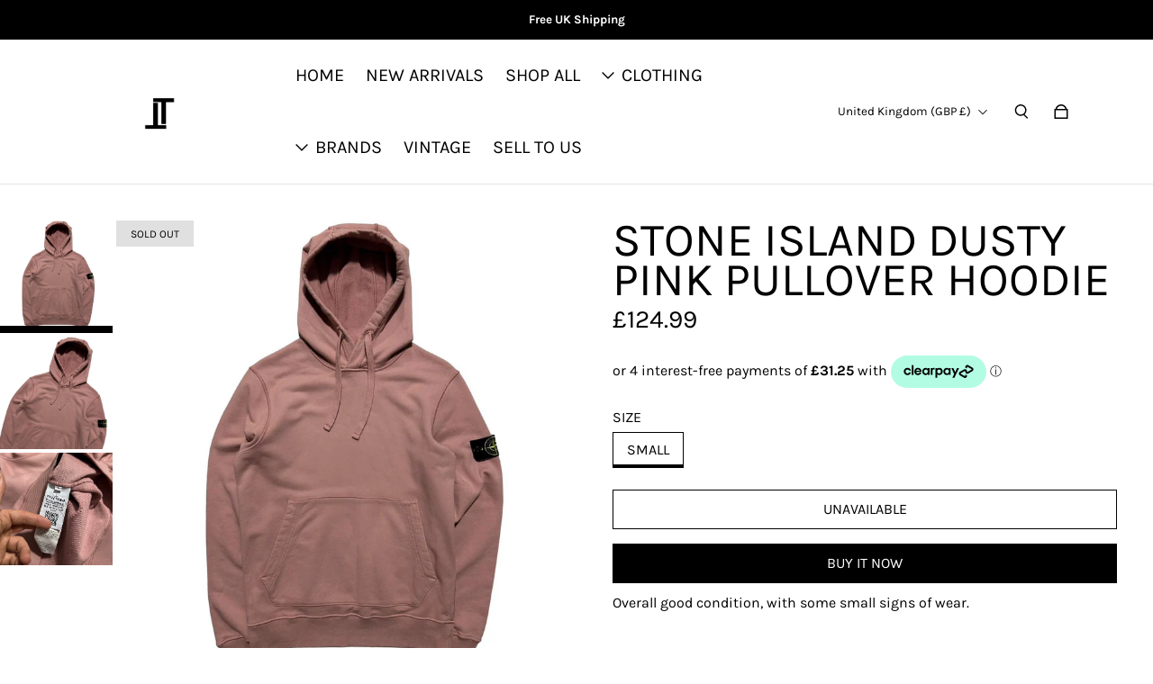

--- FILE ---
content_type: text/html; charset=utf-8
request_url: https://tobytides.co.uk/products/stone-island-dusty-pink-pullover-hoodie
body_size: 34918
content:
<!doctype html>
  <html
    class="no-js max-w-full overflow-x-hidden !h-auto"
    lang="en"
    data-headings-size="large"
    data-headings-case="uppercase"
    data-headings-line-height="tight"
  >
  <head>
    <meta charset="utf-8">
    <meta http-equiv="X-UA-Compatible" content="IE=edge,chrome=1">
    <meta name="viewport" content="width=device-width,initial-scale=1">

    <link rel="preconnect" href="https://cdn.shopify.com" crossorigin>
    <link rel="preconnect" href="https://ajax.googleapis.com" crossorigin><link rel="preload" as="font" href="//tobytides.co.uk/cdn/fonts/karla/karla_n4.40497e07df527e6a50e58fb17ef1950c72f3e32c.woff2" type="font/woff2" crossorigin><link rel="preload" as="font" href="//tobytides.co.uk/cdn/fonts/karla/karla_n4.40497e07df527e6a50e58fb17ef1950c72f3e32c.woff2" type="font/woff2" crossorigin><link rel="preload" href="//tobytides.co.uk/cdn/shop/t/18/assets/theme.css?v=150462014212253129451726570591" as="style">

    <link rel="modulepreload" href="//tobytides.co.uk/cdn/shop/t/18/assets/theme.min.js?v=109337180819331931781726311828"><link rel="canonical" href="https://tobytides.co.uk/products/stone-island-dusty-pink-pullover-hoodie"><title>Stone Island Dusty Pink Pullover Hoodie
&ndash; TobyTides</title><meta name="description" content="Overall good condition, with some small signs of wear. Size- SmallPit to pit- 22 inches Top of shoulder to bottom- 27 inches"><meta property="og:site_name" content="TobyTides">
<meta property="og:url" content="https://tobytides.co.uk/products/stone-island-dusty-pink-pullover-hoodie">
<meta property="og:title" content="Stone Island Dusty Pink Pullover Hoodie">
<meta property="og:type" content="product">
<meta property="og:description" content="Overall good condition, with some small signs of wear. Size- SmallPit to pit- 22 inches Top of shoulder to bottom- 27 inches"><meta property="og:image" content="http:files/pic_415127c3-bf9e-47a6-a0ad-ec6165c935c9.jpg">
  <meta property="og:image:secure_url" content="https:files/pic_415127c3-bf9e-47a6-a0ad-ec6165c935c9.jpg">
  <meta property="og:image:width" content="1280">
  <meta property="og:image:height" content="1280">
  <meta property="og:price:amount" content="124.99">
  <meta property="og:price:currency" content="GBP">



<meta name="twitter:card" content="summary_large_image">
<meta name="twitter:title" content="Stone Island Dusty Pink Pullover Hoodie">
<meta name="twitter:description" content="Overall good condition, with some small signs of wear. Size- SmallPit to pit- 22 inches Top of shoulder to bottom- 27 inches">

<link rel="canonical" href="https://tobytides.co.uk/products/stone-island-dusty-pink-pullover-hoodie" />
<style>
  @font-face {
  font-family: Karla;
  font-weight: 400;
  font-style: normal;
  font-display: swap;
  src: url("//tobytides.co.uk/cdn/fonts/karla/karla_n4.40497e07df527e6a50e58fb17ef1950c72f3e32c.woff2") format("woff2"),
       url("//tobytides.co.uk/cdn/fonts/karla/karla_n4.e9f6f9de321061073c6bfe03c28976ba8ce6ee18.woff") format("woff");
}

  @font-face {
  font-family: Karla;
  font-weight: 400;
  font-style: normal;
  font-display: swap;
  src: url("//tobytides.co.uk/cdn/fonts/karla/karla_n4.40497e07df527e6a50e58fb17ef1950c72f3e32c.woff2") format("woff2"),
       url("//tobytides.co.uk/cdn/fonts/karla/karla_n4.e9f6f9de321061073c6bfe03c28976ba8ce6ee18.woff") format("woff");
}

  @font-face {
  font-family: Karla;
  font-weight: 700;
  font-style: normal;
  font-display: swap;
  src: url("//tobytides.co.uk/cdn/fonts/karla/karla_n7.4358a847d4875593d69cfc3f8cc0b44c17b3ed03.woff2") format("woff2"),
       url("//tobytides.co.uk/cdn/fonts/karla/karla_n7.96e322f6d76ce794f25fa29e55d6997c3fb656b6.woff") format("woff");
}

  @font-face {
  font-family: Karla;
  font-weight: 700;
  font-style: normal;
  font-display: swap;
  src: url("//tobytides.co.uk/cdn/fonts/karla/karla_n7.4358a847d4875593d69cfc3f8cc0b44c17b3ed03.woff2") format("woff2"),
       url("//tobytides.co.uk/cdn/fonts/karla/karla_n7.96e322f6d76ce794f25fa29e55d6997c3fb656b6.woff") format("woff");
}

</style><style>
/* This file is automatically compiled, do not edit directly. See src/setup/css-variables.js */
:root {
--colors-background: #ffffff;
--colors-body-text: #000000;
--colors-body-text-opacity-10: rgba(0, 0, 0, 0.1);
--colors-body-text-opacity-20: rgba(0, 0, 0, 0.2);
--colors-body-text-opacity-55: rgba(0, 0, 0, 0.55);
--colors-border-opacity-10: rgba(0, 0, 0, 0.1);
--colors-headings: #000000;
--general-colors-background: #ffffff;
--general-colors-body: #000000;
--general-colors-body-opacity-10: rgba(0, 0, 0, 0.1);
--general-colors-body-opacity-20: rgba(0, 0, 0, 0.2);
--general-colors-body-opacity-55: rgba(0, 0, 0, 0.55);
--general-colors-border-opacity-10: rgba(0, 0, 0, 0.1);
--general-colors-headings: #000000;
--accent-1-colors-background: #000000;
--accent-1-colors-body: #FFFFFF;
--accent-1-colors-body-opacity-10: rgba(255, 255, 255, 0.7);
--accent-1-colors-body-opacity-20: rgba(255, 255, 255, 0.7);
--accent-1-colors-body-opacity-55: rgba(255, 255, 255, 0.7);
--accent-1-colors-border-opacity-10: rgba(255, 255, 255, 0.2);
--accent-1-colors-headings: #FFFFFF;
--accent-2-colors-background: #E0E0E0;
--accent-2-colors-body: #000000;
--accent-2-colors-body-opacity-10: rgba(0, 0, 0, 0.1);
--accent-2-colors-body-opacity-20: rgba(0, 0, 0, 0.2);
--accent-2-colors-body-opacity-55: rgba(0, 0, 0, 0.55);
--accent-2-colors-border-opacity-10: rgba(0, 0, 0, 0.1);
--accent-2-colors-headings: #000000;
--accent-3-colors-background: #ffffff;
--accent-3-colors-body: #000000;
--accent-3-colors-body-opacity-10: rgba(0, 0, 0, 0.1);
--accent-3-colors-body-opacity-20: rgba(0, 0, 0, 0.2);
--accent-3-colors-body-opacity-55: rgba(0, 0, 0, 0.55);
--accent-3-colors-border-opacity-10: rgba(0, 0, 0, 0.1);
--accent-3-colors-headings: #000000;
--invert-colors-background: #000000;
--invert-colors-body: #ffffff;
--font-body: Karla, sans-serif;
--font-headings: Karla, sans-serif;
--font-size-base: 0.84rem;
--font-body-weight: 400;
--font-body-style: normal;
--heading-case: uppercase;
--slider-animation-duration: 900ms;

}</style><style data-shopify>

  @font-face {
  font-family: Karla;
  font-weight: 400;
  font-style: normal;
  font-display: swap;
  src: url("//tobytides.co.uk/cdn/fonts/karla/karla_n4.40497e07df527e6a50e58fb17ef1950c72f3e32c.woff2") format("woff2"),
       url("//tobytides.co.uk/cdn/fonts/karla/karla_n4.e9f6f9de321061073c6bfe03c28976ba8ce6ee18.woff") format("woff");
}

  @font-face {
  font-family: Karla;
  font-weight: 400;
  font-style: normal;
  font-display: swap;
  src: url("//tobytides.co.uk/cdn/fonts/karla/karla_n4.40497e07df527e6a50e58fb17ef1950c72f3e32c.woff2") format("woff2"),
       url("//tobytides.co.uk/cdn/fonts/karla/karla_n4.e9f6f9de321061073c6bfe03c28976ba8ce6ee18.woff") format("woff");
}


  *,
  *::before,
  *::after {
    box-sizing: inherit;
  }

  html {
    box-sizing: border-box;
    height: 100%;
  }

  body {
    display: grid;
    grid-template-rows: auto auto 1fr auto;
    grid-template-columns: 100%;
    min-height: 100%;
    margin: 0;
  }

  details > summary::-webkit-details-marker {
    display: none;
  }

</style><script>window.performance && window.performance.mark && window.performance.mark('shopify.content_for_header.start');</script><meta name="google-site-verification" content="LRfTfRLSZQtXdlwE-V336Sc18oqkdCIXGasavRMEtBM">
<meta id="shopify-digital-wallet" name="shopify-digital-wallet" content="/6704332890/digital_wallets/dialog">
<meta name="shopify-checkout-api-token" content="9be3bb072c3bcc95951508ae72d8d6f8">
<meta id="in-context-paypal-metadata" data-shop-id="6704332890" data-venmo-supported="false" data-environment="production" data-locale="en_US" data-paypal-v4="true" data-currency="GBP">
<link rel="alternate" type="application/json+oembed" href="https://tobytides.co.uk/products/stone-island-dusty-pink-pullover-hoodie.oembed">
<script async="async" src="/checkouts/internal/preloads.js?locale=en-GB"></script>
<script id="shopify-features" type="application/json">{"accessToken":"9be3bb072c3bcc95951508ae72d8d6f8","betas":["rich-media-storefront-analytics"],"domain":"tobytides.co.uk","predictiveSearch":true,"shopId":6704332890,"locale":"en"}</script>
<script>var Shopify = Shopify || {};
Shopify.shop = "tobytides.myshopify.com";
Shopify.locale = "en";
Shopify.currency = {"active":"GBP","rate":"1.0"};
Shopify.country = "GB";
Shopify.theme = {"name":"Copy of Influence updated features","id":137362931872,"schema_name":"Influence","schema_version":"3.0.0","theme_store_id":1536,"role":"main"};
Shopify.theme.handle = "null";
Shopify.theme.style = {"id":null,"handle":null};
Shopify.cdnHost = "tobytides.co.uk/cdn";
Shopify.routes = Shopify.routes || {};
Shopify.routes.root = "/";</script>
<script type="module">!function(o){(o.Shopify=o.Shopify||{}).modules=!0}(window);</script>
<script>!function(o){function n(){var o=[];function n(){o.push(Array.prototype.slice.apply(arguments))}return n.q=o,n}var t=o.Shopify=o.Shopify||{};t.loadFeatures=n(),t.autoloadFeatures=n()}(window);</script>
<script id="shop-js-analytics" type="application/json">{"pageType":"product"}</script>
<script defer="defer" async type="module" src="//tobytides.co.uk/cdn/shopifycloud/shop-js/modules/v2/client.init-shop-cart-sync_BT-GjEfc.en.esm.js"></script>
<script defer="defer" async type="module" src="//tobytides.co.uk/cdn/shopifycloud/shop-js/modules/v2/chunk.common_D58fp_Oc.esm.js"></script>
<script defer="defer" async type="module" src="//tobytides.co.uk/cdn/shopifycloud/shop-js/modules/v2/chunk.modal_xMitdFEc.esm.js"></script>
<script type="module">
  await import("//tobytides.co.uk/cdn/shopifycloud/shop-js/modules/v2/client.init-shop-cart-sync_BT-GjEfc.en.esm.js");
await import("//tobytides.co.uk/cdn/shopifycloud/shop-js/modules/v2/chunk.common_D58fp_Oc.esm.js");
await import("//tobytides.co.uk/cdn/shopifycloud/shop-js/modules/v2/chunk.modal_xMitdFEc.esm.js");

  window.Shopify.SignInWithShop?.initShopCartSync?.({"fedCMEnabled":true,"windoidEnabled":true});

</script>
<script>(function() {
  var isLoaded = false;
  function asyncLoad() {
    if (isLoaded) return;
    isLoaded = true;
    var urls = ["https:\/\/sdks.automizely.com\/conversions\/v1\/conversions.js?app_connection_id=6fa6b8f32acb47f690e6a7263903ae99\u0026mapped_org_id=47e1461b7650b8f7c05b361acdbdb5c9_v1\u0026shop=tobytides.myshopify.com","https:\/\/s3.eu-west-1.amazonaws.com\/production-klarna-il-shopify-osm\/85a7c5e7edc0251c836005c18205b010d5d348b5\/tobytides.myshopify.com-1726572311393.js?shop=tobytides.myshopify.com"];
    for (var i = 0; i < urls.length; i++) {
      var s = document.createElement('script');
      s.type = 'text/javascript';
      s.async = true;
      s.src = urls[i];
      var x = document.getElementsByTagName('script')[0];
      x.parentNode.insertBefore(s, x);
    }
  };
  if(window.attachEvent) {
    window.attachEvent('onload', asyncLoad);
  } else {
    window.addEventListener('load', asyncLoad, false);
  }
})();</script>
<script id="__st">var __st={"a":6704332890,"offset":0,"reqid":"856c0102-7533-4fc6-829f-778eeafd07a6-1769288780","pageurl":"tobytides.co.uk\/products\/stone-island-dusty-pink-pullover-hoodie","u":"a2d73b667de2","p":"product","rtyp":"product","rid":13378216951968};</script>
<script>window.ShopifyPaypalV4VisibilityTracking = true;</script>
<script id="captcha-bootstrap">!function(){'use strict';const t='contact',e='account',n='new_comment',o=[[t,t],['blogs',n],['comments',n],[t,'customer']],c=[[e,'customer_login'],[e,'guest_login'],[e,'recover_customer_password'],[e,'create_customer']],r=t=>t.map((([t,e])=>`form[action*='/${t}']:not([data-nocaptcha='true']) input[name='form_type'][value='${e}']`)).join(','),a=t=>()=>t?[...document.querySelectorAll(t)].map((t=>t.form)):[];function s(){const t=[...o],e=r(t);return a(e)}const i='password',u='form_key',d=['recaptcha-v3-token','g-recaptcha-response','h-captcha-response',i],f=()=>{try{return window.sessionStorage}catch{return}},m='__shopify_v',_=t=>t.elements[u];function p(t,e,n=!1){try{const o=window.sessionStorage,c=JSON.parse(o.getItem(e)),{data:r}=function(t){const{data:e,action:n}=t;return t[m]||n?{data:e,action:n}:{data:t,action:n}}(c);for(const[e,n]of Object.entries(r))t.elements[e]&&(t.elements[e].value=n);n&&o.removeItem(e)}catch(o){console.error('form repopulation failed',{error:o})}}const l='form_type',E='cptcha';function T(t){t.dataset[E]=!0}const w=window,h=w.document,L='Shopify',v='ce_forms',y='captcha';let A=!1;((t,e)=>{const n=(g='f06e6c50-85a8-45c8-87d0-21a2b65856fe',I='https://cdn.shopify.com/shopifycloud/storefront-forms-hcaptcha/ce_storefront_forms_captcha_hcaptcha.v1.5.2.iife.js',D={infoText:'Protected by hCaptcha',privacyText:'Privacy',termsText:'Terms'},(t,e,n)=>{const o=w[L][v],c=o.bindForm;if(c)return c(t,g,e,D).then(n);var r;o.q.push([[t,g,e,D],n]),r=I,A||(h.body.append(Object.assign(h.createElement('script'),{id:'captcha-provider',async:!0,src:r})),A=!0)});var g,I,D;w[L]=w[L]||{},w[L][v]=w[L][v]||{},w[L][v].q=[],w[L][y]=w[L][y]||{},w[L][y].protect=function(t,e){n(t,void 0,e),T(t)},Object.freeze(w[L][y]),function(t,e,n,w,h,L){const[v,y,A,g]=function(t,e,n){const i=e?o:[],u=t?c:[],d=[...i,...u],f=r(d),m=r(i),_=r(d.filter((([t,e])=>n.includes(e))));return[a(f),a(m),a(_),s()]}(w,h,L),I=t=>{const e=t.target;return e instanceof HTMLFormElement?e:e&&e.form},D=t=>v().includes(t);t.addEventListener('submit',(t=>{const e=I(t);if(!e)return;const n=D(e)&&!e.dataset.hcaptchaBound&&!e.dataset.recaptchaBound,o=_(e),c=g().includes(e)&&(!o||!o.value);(n||c)&&t.preventDefault(),c&&!n&&(function(t){try{if(!f())return;!function(t){const e=f();if(!e)return;const n=_(t);if(!n)return;const o=n.value;o&&e.removeItem(o)}(t);const e=Array.from(Array(32),(()=>Math.random().toString(36)[2])).join('');!function(t,e){_(t)||t.append(Object.assign(document.createElement('input'),{type:'hidden',name:u})),t.elements[u].value=e}(t,e),function(t,e){const n=f();if(!n)return;const o=[...t.querySelectorAll(`input[type='${i}']`)].map((({name:t})=>t)),c=[...d,...o],r={};for(const[a,s]of new FormData(t).entries())c.includes(a)||(r[a]=s);n.setItem(e,JSON.stringify({[m]:1,action:t.action,data:r}))}(t,e)}catch(e){console.error('failed to persist form',e)}}(e),e.submit())}));const S=(t,e)=>{t&&!t.dataset[E]&&(n(t,e.some((e=>e===t))),T(t))};for(const o of['focusin','change'])t.addEventListener(o,(t=>{const e=I(t);D(e)&&S(e,y())}));const B=e.get('form_key'),M=e.get(l),P=B&&M;t.addEventListener('DOMContentLoaded',(()=>{const t=y();if(P)for(const e of t)e.elements[l].value===M&&p(e,B);[...new Set([...A(),...v().filter((t=>'true'===t.dataset.shopifyCaptcha))])].forEach((e=>S(e,t)))}))}(h,new URLSearchParams(w.location.search),n,t,e,['guest_login'])})(!0,!0)}();</script>
<script integrity="sha256-4kQ18oKyAcykRKYeNunJcIwy7WH5gtpwJnB7kiuLZ1E=" data-source-attribution="shopify.loadfeatures" defer="defer" src="//tobytides.co.uk/cdn/shopifycloud/storefront/assets/storefront/load_feature-a0a9edcb.js" crossorigin="anonymous"></script>
<script data-source-attribution="shopify.dynamic_checkout.dynamic.init">var Shopify=Shopify||{};Shopify.PaymentButton=Shopify.PaymentButton||{isStorefrontPortableWallets:!0,init:function(){window.Shopify.PaymentButton.init=function(){};var t=document.createElement("script");t.src="https://tobytides.co.uk/cdn/shopifycloud/portable-wallets/latest/portable-wallets.en.js",t.type="module",document.head.appendChild(t)}};
</script>
<script data-source-attribution="shopify.dynamic_checkout.buyer_consent">
  function portableWalletsHideBuyerConsent(e){var t=document.getElementById("shopify-buyer-consent"),n=document.getElementById("shopify-subscription-policy-button");t&&n&&(t.classList.add("hidden"),t.setAttribute("aria-hidden","true"),n.removeEventListener("click",e))}function portableWalletsShowBuyerConsent(e){var t=document.getElementById("shopify-buyer-consent"),n=document.getElementById("shopify-subscription-policy-button");t&&n&&(t.classList.remove("hidden"),t.removeAttribute("aria-hidden"),n.addEventListener("click",e))}window.Shopify?.PaymentButton&&(window.Shopify.PaymentButton.hideBuyerConsent=portableWalletsHideBuyerConsent,window.Shopify.PaymentButton.showBuyerConsent=portableWalletsShowBuyerConsent);
</script>
<script>
  function portableWalletsCleanup(e){e&&e.src&&console.error("Failed to load portable wallets script "+e.src);var t=document.querySelectorAll("shopify-accelerated-checkout .shopify-payment-button__skeleton, shopify-accelerated-checkout-cart .wallet-cart-button__skeleton"),e=document.getElementById("shopify-buyer-consent");for(let e=0;e<t.length;e++)t[e].remove();e&&e.remove()}function portableWalletsNotLoadedAsModule(e){e instanceof ErrorEvent&&"string"==typeof e.message&&e.message.includes("import.meta")&&"string"==typeof e.filename&&e.filename.includes("portable-wallets")&&(window.removeEventListener("error",portableWalletsNotLoadedAsModule),window.Shopify.PaymentButton.failedToLoad=e,"loading"===document.readyState?document.addEventListener("DOMContentLoaded",window.Shopify.PaymentButton.init):window.Shopify.PaymentButton.init())}window.addEventListener("error",portableWalletsNotLoadedAsModule);
</script>

<script type="module" src="https://tobytides.co.uk/cdn/shopifycloud/portable-wallets/latest/portable-wallets.en.js" onError="portableWalletsCleanup(this)" crossorigin="anonymous"></script>
<script nomodule>
  document.addEventListener("DOMContentLoaded", portableWalletsCleanup);
</script>

<link id="shopify-accelerated-checkout-styles" rel="stylesheet" media="screen" href="https://tobytides.co.uk/cdn/shopifycloud/portable-wallets/latest/accelerated-checkout-backwards-compat.css" crossorigin="anonymous">
<style id="shopify-accelerated-checkout-cart">
        #shopify-buyer-consent {
  margin-top: 1em;
  display: inline-block;
  width: 100%;
}

#shopify-buyer-consent.hidden {
  display: none;
}

#shopify-subscription-policy-button {
  background: none;
  border: none;
  padding: 0;
  text-decoration: underline;
  font-size: inherit;
  cursor: pointer;
}

#shopify-subscription-policy-button::before {
  box-shadow: none;
}

      </style>

<script>window.performance && window.performance.mark && window.performance.mark('shopify.content_for_header.end');</script>

    <script>document.documentElement.className = document.documentElement.className.replace('no-js', 'js');</script>
  <!-- BEGIN app block: shopify://apps/blocky-fraud-blocker/blocks/app-embed/aa25b3bf-c2c5-4359-aa61-7836c225c5a9 -->
<script async src="https://app.blocky-app.com/get_script/?shop_url=tobytides.myshopify.com"></script>


<!-- END app block --><script src="https://cdn.shopify.com/extensions/6da6ffdd-cf2b-4a18-80e5-578ff81399ca/klarna-on-site-messaging-33/assets/index.js" type="text/javascript" defer="defer"></script>
<script src="https://cdn.shopify.com/extensions/128bf8df-35f8-4bee-8bb4-b0ebe6eff35c/clearpay-on-site-messaging-1/assets/messaging-lib-loader.js" type="text/javascript" defer="defer"></script>
<link href="https://monorail-edge.shopifysvc.com" rel="dns-prefetch">
<script>(function(){if ("sendBeacon" in navigator && "performance" in window) {try {var session_token_from_headers = performance.getEntriesByType('navigation')[0].serverTiming.find(x => x.name == '_s').description;} catch {var session_token_from_headers = undefined;}var session_cookie_matches = document.cookie.match(/_shopify_s=([^;]*)/);var session_token_from_cookie = session_cookie_matches && session_cookie_matches.length === 2 ? session_cookie_matches[1] : "";var session_token = session_token_from_headers || session_token_from_cookie || "";function handle_abandonment_event(e) {var entries = performance.getEntries().filter(function(entry) {return /monorail-edge.shopifysvc.com/.test(entry.name);});if (!window.abandonment_tracked && entries.length === 0) {window.abandonment_tracked = true;var currentMs = Date.now();var navigation_start = performance.timing.navigationStart;var payload = {shop_id: 6704332890,url: window.location.href,navigation_start,duration: currentMs - navigation_start,session_token,page_type: "product"};window.navigator.sendBeacon("https://monorail-edge.shopifysvc.com/v1/produce", JSON.stringify({schema_id: "online_store_buyer_site_abandonment/1.1",payload: payload,metadata: {event_created_at_ms: currentMs,event_sent_at_ms: currentMs}}));}}window.addEventListener('pagehide', handle_abandonment_event);}}());</script>
<script id="web-pixels-manager-setup">(function e(e,d,r,n,o){if(void 0===o&&(o={}),!Boolean(null===(a=null===(i=window.Shopify)||void 0===i?void 0:i.analytics)||void 0===a?void 0:a.replayQueue)){var i,a;window.Shopify=window.Shopify||{};var t=window.Shopify;t.analytics=t.analytics||{};var s=t.analytics;s.replayQueue=[],s.publish=function(e,d,r){return s.replayQueue.push([e,d,r]),!0};try{self.performance.mark("wpm:start")}catch(e){}var l=function(){var e={modern:/Edge?\/(1{2}[4-9]|1[2-9]\d|[2-9]\d{2}|\d{4,})\.\d+(\.\d+|)|Firefox\/(1{2}[4-9]|1[2-9]\d|[2-9]\d{2}|\d{4,})\.\d+(\.\d+|)|Chrom(ium|e)\/(9{2}|\d{3,})\.\d+(\.\d+|)|(Maci|X1{2}).+ Version\/(15\.\d+|(1[6-9]|[2-9]\d|\d{3,})\.\d+)([,.]\d+|)( \(\w+\)|)( Mobile\/\w+|) Safari\/|Chrome.+OPR\/(9{2}|\d{3,})\.\d+\.\d+|(CPU[ +]OS|iPhone[ +]OS|CPU[ +]iPhone|CPU IPhone OS|CPU iPad OS)[ +]+(15[._]\d+|(1[6-9]|[2-9]\d|\d{3,})[._]\d+)([._]\d+|)|Android:?[ /-](13[3-9]|1[4-9]\d|[2-9]\d{2}|\d{4,})(\.\d+|)(\.\d+|)|Android.+Firefox\/(13[5-9]|1[4-9]\d|[2-9]\d{2}|\d{4,})\.\d+(\.\d+|)|Android.+Chrom(ium|e)\/(13[3-9]|1[4-9]\d|[2-9]\d{2}|\d{4,})\.\d+(\.\d+|)|SamsungBrowser\/([2-9]\d|\d{3,})\.\d+/,legacy:/Edge?\/(1[6-9]|[2-9]\d|\d{3,})\.\d+(\.\d+|)|Firefox\/(5[4-9]|[6-9]\d|\d{3,})\.\d+(\.\d+|)|Chrom(ium|e)\/(5[1-9]|[6-9]\d|\d{3,})\.\d+(\.\d+|)([\d.]+$|.*Safari\/(?![\d.]+ Edge\/[\d.]+$))|(Maci|X1{2}).+ Version\/(10\.\d+|(1[1-9]|[2-9]\d|\d{3,})\.\d+)([,.]\d+|)( \(\w+\)|)( Mobile\/\w+|) Safari\/|Chrome.+OPR\/(3[89]|[4-9]\d|\d{3,})\.\d+\.\d+|(CPU[ +]OS|iPhone[ +]OS|CPU[ +]iPhone|CPU IPhone OS|CPU iPad OS)[ +]+(10[._]\d+|(1[1-9]|[2-9]\d|\d{3,})[._]\d+)([._]\d+|)|Android:?[ /-](13[3-9]|1[4-9]\d|[2-9]\d{2}|\d{4,})(\.\d+|)(\.\d+|)|Mobile Safari.+OPR\/([89]\d|\d{3,})\.\d+\.\d+|Android.+Firefox\/(13[5-9]|1[4-9]\d|[2-9]\d{2}|\d{4,})\.\d+(\.\d+|)|Android.+Chrom(ium|e)\/(13[3-9]|1[4-9]\d|[2-9]\d{2}|\d{4,})\.\d+(\.\d+|)|Android.+(UC? ?Browser|UCWEB|U3)[ /]?(15\.([5-9]|\d{2,})|(1[6-9]|[2-9]\d|\d{3,})\.\d+)\.\d+|SamsungBrowser\/(5\.\d+|([6-9]|\d{2,})\.\d+)|Android.+MQ{2}Browser\/(14(\.(9|\d{2,})|)|(1[5-9]|[2-9]\d|\d{3,})(\.\d+|))(\.\d+|)|K[Aa][Ii]OS\/(3\.\d+|([4-9]|\d{2,})\.\d+)(\.\d+|)/},d=e.modern,r=e.legacy,n=navigator.userAgent;return n.match(d)?"modern":n.match(r)?"legacy":"unknown"}(),u="modern"===l?"modern":"legacy",c=(null!=n?n:{modern:"",legacy:""})[u],f=function(e){return[e.baseUrl,"/wpm","/b",e.hashVersion,"modern"===e.buildTarget?"m":"l",".js"].join("")}({baseUrl:d,hashVersion:r,buildTarget:u}),m=function(e){var d=e.version,r=e.bundleTarget,n=e.surface,o=e.pageUrl,i=e.monorailEndpoint;return{emit:function(e){var a=e.status,t=e.errorMsg,s=(new Date).getTime(),l=JSON.stringify({metadata:{event_sent_at_ms:s},events:[{schema_id:"web_pixels_manager_load/3.1",payload:{version:d,bundle_target:r,page_url:o,status:a,surface:n,error_msg:t},metadata:{event_created_at_ms:s}}]});if(!i)return console&&console.warn&&console.warn("[Web Pixels Manager] No Monorail endpoint provided, skipping logging."),!1;try{return self.navigator.sendBeacon.bind(self.navigator)(i,l)}catch(e){}var u=new XMLHttpRequest;try{return u.open("POST",i,!0),u.setRequestHeader("Content-Type","text/plain"),u.send(l),!0}catch(e){return console&&console.warn&&console.warn("[Web Pixels Manager] Got an unhandled error while logging to Monorail."),!1}}}}({version:r,bundleTarget:l,surface:e.surface,pageUrl:self.location.href,monorailEndpoint:e.monorailEndpoint});try{o.browserTarget=l,function(e){var d=e.src,r=e.async,n=void 0===r||r,o=e.onload,i=e.onerror,a=e.sri,t=e.scriptDataAttributes,s=void 0===t?{}:t,l=document.createElement("script"),u=document.querySelector("head"),c=document.querySelector("body");if(l.async=n,l.src=d,a&&(l.integrity=a,l.crossOrigin="anonymous"),s)for(var f in s)if(Object.prototype.hasOwnProperty.call(s,f))try{l.dataset[f]=s[f]}catch(e){}if(o&&l.addEventListener("load",o),i&&l.addEventListener("error",i),u)u.appendChild(l);else{if(!c)throw new Error("Did not find a head or body element to append the script");c.appendChild(l)}}({src:f,async:!0,onload:function(){if(!function(){var e,d;return Boolean(null===(d=null===(e=window.Shopify)||void 0===e?void 0:e.analytics)||void 0===d?void 0:d.initialized)}()){var d=window.webPixelsManager.init(e)||void 0;if(d){var r=window.Shopify.analytics;r.replayQueue.forEach((function(e){var r=e[0],n=e[1],o=e[2];d.publishCustomEvent(r,n,o)})),r.replayQueue=[],r.publish=d.publishCustomEvent,r.visitor=d.visitor,r.initialized=!0}}},onerror:function(){return m.emit({status:"failed",errorMsg:"".concat(f," has failed to load")})},sri:function(e){var d=/^sha384-[A-Za-z0-9+/=]+$/;return"string"==typeof e&&d.test(e)}(c)?c:"",scriptDataAttributes:o}),m.emit({status:"loading"})}catch(e){m.emit({status:"failed",errorMsg:(null==e?void 0:e.message)||"Unknown error"})}}})({shopId: 6704332890,storefrontBaseUrl: "https://tobytides.co.uk",extensionsBaseUrl: "https://extensions.shopifycdn.com/cdn/shopifycloud/web-pixels-manager",monorailEndpoint: "https://monorail-edge.shopifysvc.com/unstable/produce_batch",surface: "storefront-renderer",enabledBetaFlags: ["2dca8a86"],webPixelsConfigList: [{"id":"1616740738","configuration":"{\"hashed_organization_id\":\"47e1461b7650b8f7c05b361acdbdb5c9_v1\",\"app_key\":\"tobytides\",\"allow_collect_personal_data\":\"true\"}","eventPayloadVersion":"v1","runtimeContext":"STRICT","scriptVersion":"6f6660f15c595d517f203f6e1abcb171","type":"APP","apiClientId":2814809,"privacyPurposes":["ANALYTICS","MARKETING","SALE_OF_DATA"],"dataSharingAdjustments":{"protectedCustomerApprovalScopes":["read_customer_address","read_customer_email","read_customer_name","read_customer_personal_data","read_customer_phone"]}},{"id":"150077600","configuration":"{\"pixel_id\":\"314062639614595\",\"pixel_type\":\"facebook_pixel\",\"metaapp_system_user_token\":\"-\"}","eventPayloadVersion":"v1","runtimeContext":"OPEN","scriptVersion":"ca16bc87fe92b6042fbaa3acc2fbdaa6","type":"APP","apiClientId":2329312,"privacyPurposes":["ANALYTICS","MARKETING","SALE_OF_DATA"],"dataSharingAdjustments":{"protectedCustomerApprovalScopes":["read_customer_address","read_customer_email","read_customer_name","read_customer_personal_data","read_customer_phone"]}},{"id":"shopify-app-pixel","configuration":"{}","eventPayloadVersion":"v1","runtimeContext":"STRICT","scriptVersion":"0450","apiClientId":"shopify-pixel","type":"APP","privacyPurposes":["ANALYTICS","MARKETING"]},{"id":"shopify-custom-pixel","eventPayloadVersion":"v1","runtimeContext":"LAX","scriptVersion":"0450","apiClientId":"shopify-pixel","type":"CUSTOM","privacyPurposes":["ANALYTICS","MARKETING"]}],isMerchantRequest: false,initData: {"shop":{"name":"TobyTides","paymentSettings":{"currencyCode":"GBP"},"myshopifyDomain":"tobytides.myshopify.com","countryCode":"GB","storefrontUrl":"https:\/\/tobytides.co.uk"},"customer":null,"cart":null,"checkout":null,"productVariants":[{"price":{"amount":124.99,"currencyCode":"GBP"},"product":{"title":"Stone Island Dusty Pink Pullover Hoodie","vendor":"TobyTides","id":"13378216951968","untranslatedTitle":"Stone Island Dusty Pink Pullover Hoodie","url":"\/products\/stone-island-dusty-pink-pullover-hoodie","type":""},"id":"49980793946272","image":{"src":"\/\/tobytides.co.uk\/cdn\/shop\/files\/pic_415127c3-bf9e-47a6-a0ad-ec6165c935c9.jpg?v=1715093585"},"sku":"","title":"Small \/ Stone Island \/ Sweatshirts \u0026 Hoodies","untranslatedTitle":"Small \/ Stone Island \/ Sweatshirts \u0026 Hoodies"}],"purchasingCompany":null},},"https://tobytides.co.uk/cdn","fcfee988w5aeb613cpc8e4bc33m6693e112",{"modern":"","legacy":""},{"shopId":"6704332890","storefrontBaseUrl":"https:\/\/tobytides.co.uk","extensionBaseUrl":"https:\/\/extensions.shopifycdn.com\/cdn\/shopifycloud\/web-pixels-manager","surface":"storefront-renderer","enabledBetaFlags":"[\"2dca8a86\"]","isMerchantRequest":"false","hashVersion":"fcfee988w5aeb613cpc8e4bc33m6693e112","publish":"custom","events":"[[\"page_viewed\",{}],[\"product_viewed\",{\"productVariant\":{\"price\":{\"amount\":124.99,\"currencyCode\":\"GBP\"},\"product\":{\"title\":\"Stone Island Dusty Pink Pullover Hoodie\",\"vendor\":\"TobyTides\",\"id\":\"13378216951968\",\"untranslatedTitle\":\"Stone Island Dusty Pink Pullover Hoodie\",\"url\":\"\/products\/stone-island-dusty-pink-pullover-hoodie\",\"type\":\"\"},\"id\":\"49980793946272\",\"image\":{\"src\":\"\/\/tobytides.co.uk\/cdn\/shop\/files\/pic_415127c3-bf9e-47a6-a0ad-ec6165c935c9.jpg?v=1715093585\"},\"sku\":\"\",\"title\":\"Small \/ Stone Island \/ Sweatshirts \u0026 Hoodies\",\"untranslatedTitle\":\"Small \/ Stone Island \/ Sweatshirts \u0026 Hoodies\"}}]]"});</script><script>
  window.ShopifyAnalytics = window.ShopifyAnalytics || {};
  window.ShopifyAnalytics.meta = window.ShopifyAnalytics.meta || {};
  window.ShopifyAnalytics.meta.currency = 'GBP';
  var meta = {"product":{"id":13378216951968,"gid":"gid:\/\/shopify\/Product\/13378216951968","vendor":"TobyTides","type":"","handle":"stone-island-dusty-pink-pullover-hoodie","variants":[{"id":49980793946272,"price":12499,"name":"Stone Island Dusty Pink Pullover Hoodie - Small \/ Stone Island \/ Sweatshirts \u0026 Hoodies","public_title":"Small \/ Stone Island \/ Sweatshirts \u0026 Hoodies","sku":""}],"remote":false},"page":{"pageType":"product","resourceType":"product","resourceId":13378216951968,"requestId":"856c0102-7533-4fc6-829f-778eeafd07a6-1769288780"}};
  for (var attr in meta) {
    window.ShopifyAnalytics.meta[attr] = meta[attr];
  }
</script>
<script class="analytics">
  (function () {
    var customDocumentWrite = function(content) {
      var jquery = null;

      if (window.jQuery) {
        jquery = window.jQuery;
      } else if (window.Checkout && window.Checkout.$) {
        jquery = window.Checkout.$;
      }

      if (jquery) {
        jquery('body').append(content);
      }
    };

    var hasLoggedConversion = function(token) {
      if (token) {
        return document.cookie.indexOf('loggedConversion=' + token) !== -1;
      }
      return false;
    }

    var setCookieIfConversion = function(token) {
      if (token) {
        var twoMonthsFromNow = new Date(Date.now());
        twoMonthsFromNow.setMonth(twoMonthsFromNow.getMonth() + 2);

        document.cookie = 'loggedConversion=' + token + '; expires=' + twoMonthsFromNow;
      }
    }

    var trekkie = window.ShopifyAnalytics.lib = window.trekkie = window.trekkie || [];
    if (trekkie.integrations) {
      return;
    }
    trekkie.methods = [
      'identify',
      'page',
      'ready',
      'track',
      'trackForm',
      'trackLink'
    ];
    trekkie.factory = function(method) {
      return function() {
        var args = Array.prototype.slice.call(arguments);
        args.unshift(method);
        trekkie.push(args);
        return trekkie;
      };
    };
    for (var i = 0; i < trekkie.methods.length; i++) {
      var key = trekkie.methods[i];
      trekkie[key] = trekkie.factory(key);
    }
    trekkie.load = function(config) {
      trekkie.config = config || {};
      trekkie.config.initialDocumentCookie = document.cookie;
      var first = document.getElementsByTagName('script')[0];
      var script = document.createElement('script');
      script.type = 'text/javascript';
      script.onerror = function(e) {
        var scriptFallback = document.createElement('script');
        scriptFallback.type = 'text/javascript';
        scriptFallback.onerror = function(error) {
                var Monorail = {
      produce: function produce(monorailDomain, schemaId, payload) {
        var currentMs = new Date().getTime();
        var event = {
          schema_id: schemaId,
          payload: payload,
          metadata: {
            event_created_at_ms: currentMs,
            event_sent_at_ms: currentMs
          }
        };
        return Monorail.sendRequest("https://" + monorailDomain + "/v1/produce", JSON.stringify(event));
      },
      sendRequest: function sendRequest(endpointUrl, payload) {
        // Try the sendBeacon API
        if (window && window.navigator && typeof window.navigator.sendBeacon === 'function' && typeof window.Blob === 'function' && !Monorail.isIos12()) {
          var blobData = new window.Blob([payload], {
            type: 'text/plain'
          });

          if (window.navigator.sendBeacon(endpointUrl, blobData)) {
            return true;
          } // sendBeacon was not successful

        } // XHR beacon

        var xhr = new XMLHttpRequest();

        try {
          xhr.open('POST', endpointUrl);
          xhr.setRequestHeader('Content-Type', 'text/plain');
          xhr.send(payload);
        } catch (e) {
          console.log(e);
        }

        return false;
      },
      isIos12: function isIos12() {
        return window.navigator.userAgent.lastIndexOf('iPhone; CPU iPhone OS 12_') !== -1 || window.navigator.userAgent.lastIndexOf('iPad; CPU OS 12_') !== -1;
      }
    };
    Monorail.produce('monorail-edge.shopifysvc.com',
      'trekkie_storefront_load_errors/1.1',
      {shop_id: 6704332890,
      theme_id: 137362931872,
      app_name: "storefront",
      context_url: window.location.href,
      source_url: "//tobytides.co.uk/cdn/s/trekkie.storefront.8d95595f799fbf7e1d32231b9a28fd43b70c67d3.min.js"});

        };
        scriptFallback.async = true;
        scriptFallback.src = '//tobytides.co.uk/cdn/s/trekkie.storefront.8d95595f799fbf7e1d32231b9a28fd43b70c67d3.min.js';
        first.parentNode.insertBefore(scriptFallback, first);
      };
      script.async = true;
      script.src = '//tobytides.co.uk/cdn/s/trekkie.storefront.8d95595f799fbf7e1d32231b9a28fd43b70c67d3.min.js';
      first.parentNode.insertBefore(script, first);
    };
    trekkie.load(
      {"Trekkie":{"appName":"storefront","development":false,"defaultAttributes":{"shopId":6704332890,"isMerchantRequest":null,"themeId":137362931872,"themeCityHash":"16124076655349103260","contentLanguage":"en","currency":"GBP","eventMetadataId":"de6e9bd0-a87d-4929-a38f-7c0080ba1699"},"isServerSideCookieWritingEnabled":true,"monorailRegion":"shop_domain","enabledBetaFlags":["65f19447"]},"Session Attribution":{},"S2S":{"facebookCapiEnabled":true,"source":"trekkie-storefront-renderer","apiClientId":580111}}
    );

    var loaded = false;
    trekkie.ready(function() {
      if (loaded) return;
      loaded = true;

      window.ShopifyAnalytics.lib = window.trekkie;

      var originalDocumentWrite = document.write;
      document.write = customDocumentWrite;
      try { window.ShopifyAnalytics.merchantGoogleAnalytics.call(this); } catch(error) {};
      document.write = originalDocumentWrite;

      window.ShopifyAnalytics.lib.page(null,{"pageType":"product","resourceType":"product","resourceId":13378216951968,"requestId":"856c0102-7533-4fc6-829f-778eeafd07a6-1769288780","shopifyEmitted":true});

      var match = window.location.pathname.match(/checkouts\/(.+)\/(thank_you|post_purchase)/)
      var token = match? match[1]: undefined;
      if (!hasLoggedConversion(token)) {
        setCookieIfConversion(token);
        window.ShopifyAnalytics.lib.track("Viewed Product",{"currency":"GBP","variantId":49980793946272,"productId":13378216951968,"productGid":"gid:\/\/shopify\/Product\/13378216951968","name":"Stone Island Dusty Pink Pullover Hoodie - Small \/ Stone Island \/ Sweatshirts \u0026 Hoodies","price":"124.99","sku":"","brand":"TobyTides","variant":"Small \/ Stone Island \/ Sweatshirts \u0026 Hoodies","category":"","nonInteraction":true,"remote":false},undefined,undefined,{"shopifyEmitted":true});
      window.ShopifyAnalytics.lib.track("monorail:\/\/trekkie_storefront_viewed_product\/1.1",{"currency":"GBP","variantId":49980793946272,"productId":13378216951968,"productGid":"gid:\/\/shopify\/Product\/13378216951968","name":"Stone Island Dusty Pink Pullover Hoodie - Small \/ Stone Island \/ Sweatshirts \u0026 Hoodies","price":"124.99","sku":"","brand":"TobyTides","variant":"Small \/ Stone Island \/ Sweatshirts \u0026 Hoodies","category":"","nonInteraction":true,"remote":false,"referer":"https:\/\/tobytides.co.uk\/products\/stone-island-dusty-pink-pullover-hoodie"});
      }
    });


        var eventsListenerScript = document.createElement('script');
        eventsListenerScript.async = true;
        eventsListenerScript.src = "//tobytides.co.uk/cdn/shopifycloud/storefront/assets/shop_events_listener-3da45d37.js";
        document.getElementsByTagName('head')[0].appendChild(eventsListenerScript);

})();</script>
<script
  defer
  src="https://tobytides.co.uk/cdn/shopifycloud/perf-kit/shopify-perf-kit-3.0.4.min.js"
  data-application="storefront-renderer"
  data-shop-id="6704332890"
  data-render-region="gcp-us-east1"
  data-page-type="product"
  data-theme-instance-id="137362931872"
  data-theme-name="Influence"
  data-theme-version="3.0.0"
  data-monorail-region="shop_domain"
  data-resource-timing-sampling-rate="10"
  data-shs="true"
  data-shs-beacon="true"
  data-shs-export-with-fetch="true"
  data-shs-logs-sample-rate="1"
  data-shs-beacon-endpoint="https://tobytides.co.uk/api/collect"
></script>
</head>

  <body class="template-product bg-page text-base font-body max-w-full overflow-x-hidden !h-auto disable-animation">
    <link href="//tobytides.co.uk/cdn/shop/t/18/assets/theme.css?v=150462014212253129451726570591" rel="stylesheet" type="text/css" media="all" />
    <link href="//tobytides.co.uk/cdn/shop/t/18/assets/custom.css?v=154527053320256187991726311828" rel="stylesheet" type="text/css" media="all" />
<!-- BEGIN sections: header-group -->
<div id="shopify-section-sections--17160341651616__announcement-bar" class="shopify-section shopify-section-group-header-group">


  <section data-armada-selector="announcement-bar" data-color-scheme="accent-1" class="bg-page text-body max-w-full flex items-center justify-center py-10 px-2 md:px-3 lg:px-6">
    <fade-slider
    data-name="fade-slider-wrap"
    arrows="true"
    mobile-indicator="false"
    swipe="true"
    blocks="true"
    rotate="true"
    rotation-interval="6000"
    class="block relative max-w-[80%] lg:max-w-max"
    >
      <ul
        data-name="fade-slider"
        class="grid"
      >
        
          
          
            <li
              class="font-bold min-w-[232px] min-h-[24px] flex items-center justify-center row-start-1 col-start-1 text-center transition-opacity duration-500  z-[1]"
              data-name="fade-slide"
              data-fade-slider-index=0
              data-fade-slider-active
              
            >
              
                Free UK Shipping
              
            </li>
          
        
          
          
            <li
              class="font-bold min-w-[232px] min-h-[24px] flex items-center justify-center row-start-1 col-start-1 text-center transition-opacity duration-500  opacity-0 z-0"
              data-name="fade-slide"
              data-fade-slider-index=1
              
            >
              
                All Items Guaranteed Authentic
              
            </li>
          
        
      </ul>
      <template>
        <button type="button" data-icon-type="prev" data-name="icon-prev" class="absolute cursor-pointer bg-page px-3 py-2 left-0 -translate-x-full z-40 transition-opacity duration-500 before:block before:absolute before:h-44 before:w-44 before:bottom-[-25%] before:left-0 group hidden" aria-label="Go to previous slide" style="top:calc(50% - 14px);">
          


    
        <svg data-aid="icon-arrow-left" width="14" height="14" viewBox="0 0 16 16" fill="none" xmlns="http://www.w3.org/2000/svg" class="no-touch-hover:group-hover:-translate-x-xs transition-transform duration-200">
          <path fill-rule="evenodd" clip-rule="evenodd" d="M4.66868 7.99998L11.4525 1.21606L10.3919 0.1554L2.54749 7.99987L2.55242 8.0048L2.55231 8.00491L10.3919 15.8446L11.4526 14.7839L4.66868 7.99998Z" fill="currentColor"/>
        </svg>
    
  
        </button>
        <button type="button" data-icon-type="next" data-name="icon-next" class="absolute cursor-pointer bg-page px-3 py-2 right-0 translate-x-full z-40 transition-opacity duration-500 before:block before:absolute before:h-44 before:w-44 before:bottom-[-25%] before:left-0 group hidden" aria-label="Go to next slide" style="top:calc(50% - 14px);">
          


    
        <svg data-aid="icon-arrow-right" width="14" height="14" viewBox="0 0 16 16" fill="none" xmlns="http://www.w3.org/2000/svg" class="no-touch-hover:group-hover:translate-x-xs transition-transform duration-200">
          <path fill-rule="evenodd" clip-rule="evenodd" d="M11.3313 8.00002L4.54746 14.7839L5.60811 15.8446L13.4525 8.00013L13.4476 7.9952L13.4477 7.99509L5.60807 0.155396L4.54741 1.21606L11.3313 8.00002Z" fill="currentColor"/>
        </svg>
    
  
        </button>
        <div data-name="mobile-indicator">
          
<scroll-bar
  class="block h-1 pb-4"
  
  data-item-count="3"
  data-parent="fade-slider-wrap"
  data-target="fade-slider"
  data-indicator="progress"
  data-loop-forward=""
  data-loop-backward=""
  
  
  data-aid="scroll-bar"
  
  
>

  <div class="relative h-1">
    <div class="scroll-track z-10 absolute inset-0 h-1 bg-body opacity-25 rounded-md w-full" data-aid="scroll-bar-track"></div>
    <div class="scroll-range z-20 absolute inset-y-0 h-1 bg-body rounded-md transition-all ease left-0" data-aid="scroll-bar-range"></div>
  </div>

</scroll-bar>

<safe-load-scripts>
  <script src="//tobytides.co.uk/cdn/shop/t/18/assets/component-armament-scroll-bar.min.js?v=175724733118169380491726311828" defer="defer" type="module" data-armada-load-key="scroll-bar"></script>
</safe-load-scripts>
        </div>
      </template>
    </fade-slider>
  </section>

  <script defer="defer" src="//tobytides.co.uk/cdn/shop/t/18/assets/engine-fade-slider.min.js?v=97864358890402062401726311828" type="module"></script>


</div><div id="shopify-section-sections--17160341651616__header" class="shopify-section shopify-section-group-header-group relative">

<safe-load-scripts>
  <script src="//tobytides.co.uk/cdn/shop/t/18/assets/component-header-main.min.js?v=46994719122351374721726311828" defer="defer" type="module"></script>
</safe-load-scripts>

<header-main data-template-name="product">
  <header role="banner" data-section-id="sections--17160341651616__header" data-aid="header-section" style="grid-template-areas:'logo nav cta'; grid-template-columns:auto 1fr auto;" class="grid py-3 px-4 lg:px-5 xl:px-6 lg:py-0 md:gap-[1rem] items-center bg-page text-body relative border-b border-b-border-opacity-10" data-color-scheme="accent-3">

    <button type="button" data-armada-selector="navigation-toggle" class="lg:hidden w-44 h-44 navigation-toggle group" aria-label="Open navigation" aria-expanded="false" aria-controls="main-navigation">
      


    
      <svg viewBox="0 0 100 80" width="16" height="16" class="icon-hover-classes" data-aid="hamburger-menu" style="grid-area:nav;" data-armada-selector="mobile-menu-open-icon">
        <rect width="100" height="10" class="fill-current"></rect>
        <rect y="30" width="100" height="10" class="fill-current"></rect>
        <rect y="60" width="100" height="10" class="fill-current"></rect>
      </svg>
    
  
      


    
      <svg data-aid="icon-cancel" width="16" height="16" viewBox="0 0 16 16" fill="none" xmlns="http://www.w3.org/2000/svg" class="icon-hover-classes hidden" data-aid="hamburger-menu" style="grid-area:nav;" data-armada-selector="mobile-menu-close-icon">
        <rect width="20.6878" height="1.5" transform="matrix(0.70711 -0.707104 0.70711 0.707104 0.155396 14.7839)" fill="currentColor"/>
        <rect width="20.6878" height="1.5" transform="matrix(-0.70711 -0.707104 0.70711 -0.707104 14.7839 15.8445)" fill="currentColor"/>
      </svg>
    
  
    </button>
    

<div data-armada-selector="main-navigation" id="main-navigation" class="invisible lg:visible lg:h-full flex flex-col items-start lg:items-center absolute bottom-0 left-0 right-0 translate-y-full opacity-0 lg:opacity-100 z-[101] pb-4 lg:pb-0 lg:static lg:transform-none bg-page main-navigation">
  <ul role="navigation" class="lg:h-full inline-flex flex-col lg:flex-row flex-wrap w-full px-4 lg:px-0" data-aid="navigation-items">
    
    
      
          
            
<safe-load-scripts>
  <script src="//tobytides.co.uk/cdn/shop/t/18/assets/component-navigation-item.min.js?v=156763205771775572311726311828" defer="defer" type="module"></script>
  <script src="//tobytides.co.uk/cdn/shop/t/18/assets/component-nav-link.min.js?v=17762162782875181161726311828" defer="defer" type="module"></script>
</safe-load-scripts>

<li class="lg:flex lg:items-center lg:mr-2" data-aid="navigation-list-item">
  
    <div class="navigation-item-link-only border-b border-b-border-opacity-10 md:border-b-0 lg:h-full animate-menu-right animate-menu-right-delay-1">
      <div class="relative lg:h-full lg:flex lg:items-center lg:after:absolute lg:after:bottom-0 lg:after:left-2 lg:after:right-2 lg:after:h-1 lg:after:bg-body lg:after:scale-x-0 lg:after:transition-transform lg:after:duration-300 lg:after:ease-linear lg:hover:after:scale-x-100">
        <nav-link class="list-none flex items-baseline lg:p-2 font-heading text-h5">
          <a class="w-full py-3 lg:p-0" href="/">
<h5 class="font-heading heading-case text-headings break-anywhere text-h5 leading-none" >Home</h5></a>
        </nav-link>
      </div>
    </div>
  
</li>

            
          
            
<safe-load-scripts>
  <script src="//tobytides.co.uk/cdn/shop/t/18/assets/component-navigation-item.min.js?v=156763205771775572311726311828" defer="defer" type="module"></script>
  <script src="//tobytides.co.uk/cdn/shop/t/18/assets/component-nav-link.min.js?v=17762162782875181161726311828" defer="defer" type="module"></script>
</safe-load-scripts>

<li class="lg:flex lg:items-center lg:mr-2" data-aid="navigation-list-item">
  
    <div class="navigation-item-link-only border-b border-b-border-opacity-10 md:border-b-0 lg:h-full animate-menu-right animate-menu-right-delay-2">
      <div class="relative lg:h-full lg:flex lg:items-center lg:after:absolute lg:after:bottom-0 lg:after:left-2 lg:after:right-2 lg:after:h-1 lg:after:bg-body lg:after:scale-x-0 lg:after:transition-transform lg:after:duration-300 lg:after:ease-linear lg:hover:after:scale-x-100">
        <nav-link class="list-none flex items-baseline lg:p-2 font-heading text-h5">
          <a class="w-full py-3 lg:p-0" href="/collections/newest-products">
<h5 class="font-heading heading-case text-headings break-anywhere text-h5 leading-none" >New Arrivals</h5></a>
        </nav-link>
      </div>
    </div>
  
</li>

            
          
            
<safe-load-scripts>
  <script src="//tobytides.co.uk/cdn/shop/t/18/assets/component-navigation-item.min.js?v=156763205771775572311726311828" defer="defer" type="module"></script>
  <script src="//tobytides.co.uk/cdn/shop/t/18/assets/component-nav-link.min.js?v=17762162782875181161726311828" defer="defer" type="module"></script>
</safe-load-scripts>

<li class="lg:flex lg:items-center lg:mr-2" data-aid="navigation-list-item">
  
    <div class="navigation-item-link-only border-b border-b-border-opacity-10 md:border-b-0 lg:h-full animate-menu-right animate-menu-right-delay-3">
      <div class="relative lg:h-full lg:flex lg:items-center lg:after:absolute lg:after:bottom-0 lg:after:left-2 lg:after:right-2 lg:after:h-1 lg:after:bg-body lg:after:scale-x-0 lg:after:transition-transform lg:after:duration-300 lg:after:ease-linear lg:hover:after:scale-x-100">
        <nav-link class="list-none flex items-baseline lg:p-2 font-heading text-h5">
          <a class="w-full py-3 lg:p-0" href="/collections/newest-products">
<h5 class="font-heading heading-case text-headings break-anywhere text-h5 leading-none" >Shop All</h5></a>
        </nav-link>
      </div>
    </div>
  
</li>

            
          
            
<safe-load-scripts>
  <script src="//tobytides.co.uk/cdn/shop/t/18/assets/component-navigation-item.min.js?v=156763205771775572311726311828" defer="defer" type="module"></script>
  <script src="//tobytides.co.uk/cdn/shop/t/18/assets/component-nav-link.min.js?v=17762162782875181161726311828" defer="defer" type="module"></script>
</safe-load-scripts>

<li class="lg:flex lg:items-center lg:mr-2" data-aid="navigation-list-item">
  
    <navigation-item class="block lg:h-full" >
      <details data-armada-selector="navigation-item-details" class="lg:h-full navigation-item-details">
        <summary data-armada-selector="navigation-item-summary" data-name="Clothing" class="list-none lg:h-full lg:flex lg:items-center border-b border-b-border-opacity-10 md:border-b-0 lg:relative animate-menu-right animate-menu-right-delay-4  lg:after:absolute lg:after:bottom-0 lg:after:left-2 lg:after:right-2 lg:after:h-1 lg:after:bg-body lg:after:scale-x-0 lg:after:transition-transform lg:after:duration-300 lg:after:ease-linear lg:hover:after:scale-x-100">
          <div class="flex items-center h-full w-full">
            <span class="flex justify-between flex-row-reverse lg:flex-row items-baseline py-3 lg:p-2 cursor-pointer font-heading text-h5 w-full">


    
        <svg data-aid="icon-arrow-right" width="14" height="14" viewBox="0 0 16 16" fill="none" xmlns="http://www.w3.org/2000/svg" class=" lg:mr-2 lg:rotate-90">
          <path fill-rule="evenodd" clip-rule="evenodd" d="M11.3313 8.00002L4.54746 14.7839L5.60811 15.8446L13.4525 8.00013L13.4476 7.9952L13.4477 7.99509L5.60807 0.155396L4.54741 1.21606L11.3313 8.00002Z" fill="currentColor"/>
        </svg>
    
  
              
                <a class="hidden lg:inline" href="#">
<h5 class="font-heading heading-case text-headings break-anywhere text-h5 leading-none" >Clothing</h5></a>
                <span class="lg:hidden">
<h5 class="font-heading heading-case text-headings break-anywhere text-h5 leading-none" >Clothing</h5></span>
              
            </span>
          </div>
        </summary>
        <div data-armada-selector="navigation-item-dropdown" class="hidden lg:block absolute bg-page shadow-lg left-0 right-0 bottom-0 translate-y-full translate-x-0 opacity-0 navigation-item-content pb-5">
          
            <div class="grid grid-cols-5">
              
                <div data-armada-selector="navigation-item-link" class="lg:pt-5 lg:px-5 animate-menu-up animate-menu-up-delay-1" data-has-child-links="false">
                  <a data-armada-selector="navigation-item-parent" data-name="Accessories" class="flex items-baseline justify-between lg:inline-block w-full py-[12px] lg:py-0 lg:font-heading lg:text-h5 navigation-item-parent lg:hover:opacity-50 lg:transition-opacity lg:duration-150" href="/collections/accessories">
                    
<h5 class="font-heading heading-case text-headings break-anywhere text-h5 leading-none" >Accessories</h5>
                    
                  </a>
                  
                </div>
              
                <div data-armada-selector="navigation-item-link" class="lg:pt-5 lg:px-5 animate-menu-up animate-menu-up-delay-2" data-has-child-links="false">
                  <a data-armada-selector="navigation-item-parent" data-name="Hoodies & Sweatshirts" class="flex items-baseline justify-between lg:inline-block w-full py-[12px] lg:py-0 lg:font-heading lg:text-h5 navigation-item-parent lg:hover:opacity-50 lg:transition-opacity lg:duration-150" href="/collections/hoodies-sweatshirts-1">
                    
<h5 class="font-heading heading-case text-headings break-anywhere text-h5 leading-none" >Hoodies & Sweatshirts</h5>
                    
                  </a>
                  
                </div>
              
                <div data-armada-selector="navigation-item-link" class="lg:pt-5 lg:px-5 animate-menu-up animate-menu-up-delay-3" data-has-child-links="false">
                  <a data-armada-selector="navigation-item-parent" data-name="Jackets" class="flex items-baseline justify-between lg:inline-block w-full py-[12px] lg:py-0 lg:font-heading lg:text-h5 navigation-item-parent lg:hover:opacity-50 lg:transition-opacity lg:duration-150" href="/collections/jackets">
                    
<h5 class="font-heading heading-case text-headings break-anywhere text-h5 leading-none" >Jackets</h5>
                    
                  </a>
                  
                </div>
              
                <div data-armada-selector="navigation-item-link" class="lg:pt-5 lg:px-5 animate-menu-up animate-menu-up-delay-4" data-has-child-links="false">
                  <a data-armada-selector="navigation-item-parent" data-name="Overshirts" class="flex items-baseline justify-between lg:inline-block w-full py-[12px] lg:py-0 lg:font-heading lg:text-h5 navigation-item-parent lg:hover:opacity-50 lg:transition-opacity lg:duration-150" href="/collections/overshirts">
                    
<h5 class="font-heading heading-case text-headings break-anywhere text-h5 leading-none" >Overshirts</h5>
                    
                  </a>
                  
                </div>
              
                <div data-armada-selector="navigation-item-link" class="lg:pt-5 lg:px-5 animate-menu-up animate-menu-up-delay-5" data-has-child-links="false">
                  <a data-armada-selector="navigation-item-parent" data-name="Shoes" class="flex items-baseline justify-between lg:inline-block w-full py-[12px] lg:py-0 lg:font-heading lg:text-h5 navigation-item-parent lg:hover:opacity-50 lg:transition-opacity lg:duration-150" href="/collections/shoes">
                    
<h5 class="font-heading heading-case text-headings break-anywhere text-h5 leading-none" >Shoes</h5>
                    
                  </a>
                  
                </div>
              
                <div data-armada-selector="navigation-item-link" class="lg:pt-5 lg:px-5 animate-menu-up animate-menu-up-delay-6" data-has-child-links="false">
                  <a data-armada-selector="navigation-item-parent" data-name="Tops" class="flex items-baseline justify-between lg:inline-block w-full py-[12px] lg:py-0 lg:font-heading lg:text-h5 navigation-item-parent lg:hover:opacity-50 lg:transition-opacity lg:duration-150" href="/collections/tops">
                    
<h5 class="font-heading heading-case text-headings break-anywhere text-h5 leading-none" >Tops</h5>
                    
                  </a>
                  
                </div>
              
              
              
              
            </div>
          
        </div>
      </details>
      <template>
        <div data-armada-selector="navigation-item-drawer" class="absolute top-0 left-0 right-0 h-full translate-x-full invisible bg-page z-[1] lg:hidden navigation-item-drawer px-4">
          <div class="relative group">
            <button data-armada-selector="navigation-item-close" type="button" aria-label="Back to previous navigation" class="w-full py-3 font-heading text-h5 text-center"></button>
            


    
        <svg data-aid="icon-arrow-left" width="16" height="16" viewBox="0 0 16 16" fill="none" xmlns="http://www.w3.org/2000/svg" class="no-touch-hover:group-hover:-translate-x-xs transition-transform duration-200 absolute top-1/2 -translate-y-1/2 pointer-events-none">
          <path fill-rule="evenodd" clip-rule="evenodd" d="M4.66868 7.99998L11.4525 1.21606L10.3919 0.1554L2.54749 7.99987L2.55242 8.0048L2.55231 8.00491L10.3919 15.8446L11.4526 14.7839L4.66868 7.99998Z" fill="currentColor"/>
        </svg>
    
  
          </div>
        </div>
      </template>
    </navigation-item>
  
</li>

            
          
            
<safe-load-scripts>
  <script src="//tobytides.co.uk/cdn/shop/t/18/assets/component-navigation-item.min.js?v=156763205771775572311726311828" defer="defer" type="module"></script>
  <script src="//tobytides.co.uk/cdn/shop/t/18/assets/component-nav-link.min.js?v=17762162782875181161726311828" defer="defer" type="module"></script>
</safe-load-scripts>

<li class="lg:flex lg:items-center lg:mr-2" data-aid="navigation-list-item">
  
    <navigation-item class="block lg:h-full" >
      <details data-armada-selector="navigation-item-details" class="lg:h-full navigation-item-details">
        <summary data-armada-selector="navigation-item-summary" data-name="Brands" class="list-none lg:h-full lg:flex lg:items-center border-b border-b-border-opacity-10 md:border-b-0 lg:relative animate-menu-right animate-menu-right-delay-5  lg:after:absolute lg:after:bottom-0 lg:after:left-2 lg:after:right-2 lg:after:h-1 lg:after:bg-body lg:after:scale-x-0 lg:after:transition-transform lg:after:duration-300 lg:after:ease-linear lg:hover:after:scale-x-100">
          <div class="flex items-center h-full w-full">
            <span class="flex justify-between flex-row-reverse lg:flex-row items-baseline py-3 lg:p-2 cursor-pointer font-heading text-h5 w-full">


    
        <svg data-aid="icon-arrow-right" width="14" height="14" viewBox="0 0 16 16" fill="none" xmlns="http://www.w3.org/2000/svg" class=" lg:mr-2 lg:rotate-90">
          <path fill-rule="evenodd" clip-rule="evenodd" d="M11.3313 8.00002L4.54746 14.7839L5.60811 15.8446L13.4525 8.00013L13.4476 7.9952L13.4477 7.99509L5.60807 0.155396L4.54741 1.21606L11.3313 8.00002Z" fill="currentColor"/>
        </svg>
    
  
              
                <a class="hidden lg:inline" href="#">
<h5 class="font-heading heading-case text-headings break-anywhere text-h5 leading-none" >Brands</h5></a>
                <span class="lg:hidden">
<h5 class="font-heading heading-case text-headings break-anywhere text-h5 leading-none" >Brands</h5></span>
              
            </span>
          </div>
        </summary>
        <div data-armada-selector="navigation-item-dropdown" class="hidden lg:block absolute bg-page shadow-lg left-0 right-0 bottom-0 translate-y-full translate-x-0 opacity-0 navigation-item-content pb-5">
          
            <div class="grid grid-cols-5">
              
                <div data-armada-selector="navigation-item-link" class="lg:pt-5 lg:px-5" data-has-child-links="false">
                  <a data-armada-selector="navigation-item-parent" data-name="And Wander" class="flex items-baseline justify-between lg:inline-block w-full py-[12px] lg:py-0 lg:font-heading lg:text-h5 navigation-item-parent lg:hover:opacity-50 lg:transition-opacity lg:duration-150" href="/collections/and-wander">
                    
<h5 class="font-heading heading-case text-headings break-anywhere text-h5 leading-none" >And Wander</h5>
                    
                  </a>
                  
                </div>
              
                <div data-armada-selector="navigation-item-link" class="lg:pt-5 lg:px-5" data-has-child-links="false">
                  <a data-armada-selector="navigation-item-parent" data-name="Arc'teryx" class="flex items-baseline justify-between lg:inline-block w-full py-[12px] lg:py-0 lg:font-heading lg:text-h5 navigation-item-parent lg:hover:opacity-50 lg:transition-opacity lg:duration-150" href="/collections/arcteryx">
                    
<h5 class="font-heading heading-case text-headings break-anywhere text-h5 leading-none" >Arc'teryx</h5>
                    
                  </a>
                  
                </div>
              
                <div data-armada-selector="navigation-item-link" class="lg:pt-5 lg:px-5" data-has-child-links="false">
                  <a data-armada-selector="navigation-item-parent" data-name="CP Company" class="flex items-baseline justify-between lg:inline-block w-full py-[12px] lg:py-0 lg:font-heading lg:text-h5 navigation-item-parent lg:hover:opacity-50 lg:transition-opacity lg:duration-150" href="/collections/cp-company">
                    
<h5 class="font-heading heading-case text-headings break-anywhere text-h5 leading-none" >CP Company</h5>
                    
                  </a>
                  
                </div>
              
                <div data-armada-selector="navigation-item-link" class="lg:pt-5 lg:px-5" data-has-child-links="false">
                  <a data-armada-selector="navigation-item-parent" data-name="Louis Vuitton" class="flex items-baseline justify-between lg:inline-block w-full py-[12px] lg:py-0 lg:font-heading lg:text-h5 navigation-item-parent lg:hover:opacity-50 lg:transition-opacity lg:duration-150" href="/collections/louis-vuitton">
                    
<h5 class="font-heading heading-case text-headings break-anywhere text-h5 leading-none" >Louis Vuitton</h5>
                    
                  </a>
                  
                </div>
              
                <div data-armada-selector="navigation-item-link" class="lg:pt-5 lg:px-5" data-has-child-links="false">
                  <a data-armada-selector="navigation-item-parent" data-name="Moncler" class="flex items-baseline justify-between lg:inline-block w-full py-[12px] lg:py-0 lg:font-heading lg:text-h5 navigation-item-parent lg:hover:opacity-50 lg:transition-opacity lg:duration-150" href="/collections/moncler-1">
                    
<h5 class="font-heading heading-case text-headings break-anywhere text-h5 leading-none" >Moncler</h5>
                    
                  </a>
                  
                </div>
              
                <div data-armada-selector="navigation-item-link" class="lg:pt-5 lg:px-5" data-has-child-links="false">
                  <a data-armada-selector="navigation-item-parent" data-name="Needles" class="flex items-baseline justify-between lg:inline-block w-full py-[12px] lg:py-0 lg:font-heading lg:text-h5 navigation-item-parent lg:hover:opacity-50 lg:transition-opacity lg:duration-150" href="/collections/needles">
                    
<h5 class="font-heading heading-case text-headings break-anywhere text-h5 leading-none" >Needles</h5>
                    
                  </a>
                  
                </div>
              
                <div data-armada-selector="navigation-item-link" class="lg:pt-5 lg:px-5" data-has-child-links="false">
                  <a data-armada-selector="navigation-item-parent" data-name="Off-White" class="flex items-baseline justify-between lg:inline-block w-full py-[12px] lg:py-0 lg:font-heading lg:text-h5 navigation-item-parent lg:hover:opacity-50 lg:transition-opacity lg:duration-150" href="/collections/off-white">
                    
<h5 class="font-heading heading-case text-headings break-anywhere text-h5 leading-none" >Off-White</h5>
                    
                  </a>
                  
                </div>
              
                <div data-armada-selector="navigation-item-link" class="lg:pt-5 lg:px-5" data-has-child-links="false">
                  <a data-armada-selector="navigation-item-parent" data-name="Palm Angels" class="flex items-baseline justify-between lg:inline-block w-full py-[12px] lg:py-0 lg:font-heading lg:text-h5 navigation-item-parent lg:hover:opacity-50 lg:transition-opacity lg:duration-150" href="/collections/palm-angels">
                    
<h5 class="font-heading heading-case text-headings break-anywhere text-h5 leading-none" >Palm Angels</h5>
                    
                  </a>
                  
                </div>
              
                <div data-armada-selector="navigation-item-link" class="lg:pt-5 lg:px-5" data-has-child-links="false">
                  <a data-armada-selector="navigation-item-parent" data-name="Prada" class="flex items-baseline justify-between lg:inline-block w-full py-[12px] lg:py-0 lg:font-heading lg:text-h5 navigation-item-parent lg:hover:opacity-50 lg:transition-opacity lg:duration-150" href="/collections/prada">
                    
<h5 class="font-heading heading-case text-headings break-anywhere text-h5 leading-none" >Prada</h5>
                    
                  </a>
                  
                </div>
              
                <div data-armada-selector="navigation-item-link" class="lg:pt-5 lg:px-5" data-has-child-links="false">
                  <a data-armada-selector="navigation-item-parent" data-name="Stone Island" class="flex items-baseline justify-between lg:inline-block w-full py-[12px] lg:py-0 lg:font-heading lg:text-h5 navigation-item-parent lg:hover:opacity-50 lg:transition-opacity lg:duration-150" href="/collections/stone-island">
                    
<h5 class="font-heading heading-case text-headings break-anywhere text-h5 leading-none" >Stone Island</h5>
                    
                  </a>
                  
                </div>
              
                <div data-armada-selector="navigation-item-link" class="lg:pt-5 lg:px-5" data-has-child-links="false">
                  <a data-armada-selector="navigation-item-parent" data-name="Stussy" class="flex items-baseline justify-between lg:inline-block w-full py-[12px] lg:py-0 lg:font-heading lg:text-h5 navigation-item-parent lg:hover:opacity-50 lg:transition-opacity lg:duration-150" href="/collections/stussy">
                    
<h5 class="font-heading heading-case text-headings break-anywhere text-h5 leading-none" >Stussy</h5>
                    
                  </a>
                  
                </div>
              
              
              
              
            </div>
          
        </div>
      </details>
      <template>
        <div data-armada-selector="navigation-item-drawer" class="absolute top-0 left-0 right-0 h-full translate-x-full invisible bg-page z-[1] lg:hidden navigation-item-drawer px-4">
          <div class="relative group">
            <button data-armada-selector="navigation-item-close" type="button" aria-label="Back to previous navigation" class="w-full py-3 font-heading text-h5 text-center"></button>
            


    
        <svg data-aid="icon-arrow-left" width="16" height="16" viewBox="0 0 16 16" fill="none" xmlns="http://www.w3.org/2000/svg" class="no-touch-hover:group-hover:-translate-x-xs transition-transform duration-200 absolute top-1/2 -translate-y-1/2 pointer-events-none">
          <path fill-rule="evenodd" clip-rule="evenodd" d="M4.66868 7.99998L11.4525 1.21606L10.3919 0.1554L2.54749 7.99987L2.55242 8.0048L2.55231 8.00491L10.3919 15.8446L11.4526 14.7839L4.66868 7.99998Z" fill="currentColor"/>
        </svg>
    
  
          </div>
        </div>
      </template>
    </navigation-item>
  
</li>

            
          
            
<safe-load-scripts>
  <script src="//tobytides.co.uk/cdn/shop/t/18/assets/component-navigation-item.min.js?v=156763205771775572311726311828" defer="defer" type="module"></script>
  <script src="//tobytides.co.uk/cdn/shop/t/18/assets/component-nav-link.min.js?v=17762162782875181161726311828" defer="defer" type="module"></script>
</safe-load-scripts>

<li class="lg:flex lg:items-center lg:mr-2" data-aid="navigation-list-item">
  
    <div class="navigation-item-link-only border-b border-b-border-opacity-10 md:border-b-0 lg:h-full animate-menu-right animate-menu-right-delay-6">
      <div class="relative lg:h-full lg:flex lg:items-center lg:after:absolute lg:after:bottom-0 lg:after:left-2 lg:after:right-2 lg:after:h-1 lg:after:bg-body lg:after:scale-x-0 lg:after:transition-transform lg:after:duration-300 lg:after:ease-linear lg:hover:after:scale-x-100">
        <nav-link class="list-none flex items-baseline lg:p-2 font-heading text-h5">
          <a class="w-full py-3 lg:p-0" href="/collections/vintage">
<h5 class="font-heading heading-case text-headings break-anywhere text-h5 leading-none" >Vintage</h5></a>
        </nav-link>
      </div>
    </div>
  
</li>

            
          
            
<safe-load-scripts>
  <script src="//tobytides.co.uk/cdn/shop/t/18/assets/component-navigation-item.min.js?v=156763205771775572311726311828" defer="defer" type="module"></script>
  <script src="//tobytides.co.uk/cdn/shop/t/18/assets/component-nav-link.min.js?v=17762162782875181161726311828" defer="defer" type="module"></script>
</safe-load-scripts>

<li class="lg:flex lg:items-center lg:mr-2" data-aid="navigation-list-item">
  
    <div class="navigation-item-link-only border-b border-b-border-opacity-10 md:border-b-0 lg:h-full animate-menu-right animate-menu-right-delay-7">
      <div class="relative lg:h-full lg:flex lg:items-center lg:after:absolute lg:after:bottom-0 lg:after:left-2 lg:after:right-2 lg:after:h-1 lg:after:bg-body lg:after:scale-x-0 lg:after:transition-transform lg:after:duration-300 lg:after:ease-linear lg:hover:after:scale-x-100">
        <nav-link class="list-none flex items-baseline lg:p-2 font-heading text-h5">
          <a class="w-full py-3 lg:p-0" href="/pages/sell-to-us-1">
<h5 class="font-heading heading-case text-headings break-anywhere text-h5 leading-none" >Sell to us</h5></a>
        </nav-link>
      </div>
    </div>
  
</li>

            
          

        
    
  </ul>
</div>



<a href="/" style="grid-area:logo;" class="lg:py-4 lg:mr-4 header-logo text-center justify-self-center lg:justify-self-start" id="sections--17160341651616__header">
    

  


  <img
    is="responsive-image"
    src="//tobytides.co.uk/cdn/shop/files/IMG_3842.jpg?v=1705014247&width=1100"
    srcset="
      //tobytides.co.uk/cdn/shop/files/IMG_3842.jpg?v=1705014247&width=300 300w, 
      //tobytides.co.uk/cdn/shop/files/IMG_3842.jpg?v=1705014247&width=550 550w, 
      //tobytides.co.uk/cdn/shop/files/IMG_3842.jpg?v=1705014247&width=750 750w, 
      //tobytides.co.uk/cdn/shop/files/IMG_3842.jpg?v=1705014247&width=1100 1100w, 
      
      
      
      
      
      //tobytides.co.uk/cdn/shop/files/IMG_3842.jpg?v=1705014247&width=1202 1202w
    
"
    class=" logo min-w-[50px] max-w-[160px] lg:min-w-[80px] lg:max-w-[270px]"
    alt="TobyTides"
    
    
      style="object-fit:cover;object-position:50.0% 50.0%!important;"
    
    width="1202"
    height="676"
    sizes="(min-width: 1200px) calc(100vw / 3), (min-width: 1000px) calc(100vw / 2), (min-width: 750px) calc(100vw / 1.5), 100vw"
    data-aid="image"
    data-media-id="31832686035104"
  />

  <safe-load-scripts class="hidden">
    <script src="//tobytides.co.uk/cdn/shop/t/18/assets/component-responsive-image.min.js?v=100644733272736150991726311828" defer="defer" type="module" data-armada-load-key="responsive-image"></script>
  </safe-load-scripts>
  </a>

<style>
  
    @media (max-width:768px) {
      #sections--17160341651616__header .logo {
        width: 150px;
      }
    }

    @media(min-width:769px) {
      #sections--17160341651616__header .logo {
        width: 200px;
      }
    }
  
</style>


<noscript>
    
      


    
      <a href="/search" aria-label="Search"class="header-mobile-search flex lg:hidden w-44 h-44 items-center lg:justify-center">
    
      <svg data-aid="icon-search" width="16" height="16" viewBox="0 0 16 16" fill="none" xmlns="http://www.w3.org/2000/svg" class="no-touch-hover:group-hover:[transform:scale(1.125)rotate(90deg)] transition-transform duration-200 cursor-pointer">
        <path fill-rule="evenodd" clip-rule="evenodd" d="M12.0345 6.39395C12.0345 9.11133 9.83166 11.3142 7.11429 11.3142C4.39691 11.3142 2.19405 9.11133 2.19405 6.39395C2.19405 3.67658 4.39691 1.47371 7.11429 1.47371C9.83166 1.47371 12.0345 3.67658 12.0345 6.39395ZM10.2669 11.9579C9.33651 12.4862 8.26063 12.7879 7.11429 12.7879C3.58301 12.7879 0.720337 9.92523 0.720337 6.39395C0.720337 2.86267 3.58301 0 7.11429 0C10.6456 0 13.5082 2.86267 13.5082 6.39395C13.5082 8.23338 12.7315 9.89139 11.4881 11.0579L15.2796 14.8494L14.219 15.91L10.2669 11.9579Z" fill="currentColor"/>
      </svg>
    
      </a>
    
  
    
  </noscript>
  <div onclick="loadSearchScripts();loadQuickSearch()" class="header-mobile-search flex lg:hidden w-44 h-44 items-center lg:justify-center group cursor-pointer" data-armada-selector="search_toggle" tabindex="0">
    
      


    
      <svg data-aid="icon-search" width="16" height="16" viewBox="0 0 16 16" fill="none" xmlns="http://www.w3.org/2000/svg" class="no-touch-hover:group-hover:[transform:scale(1.125)rotate(90deg)] transition-transform duration-200">
        <path fill-rule="evenodd" clip-rule="evenodd" d="M12.0345 6.39395C12.0345 9.11133 9.83166 11.3142 7.11429 11.3142C4.39691 11.3142 2.19405 9.11133 2.19405 6.39395C2.19405 3.67658 4.39691 1.47371 7.11429 1.47371C9.83166 1.47371 12.0345 3.67658 12.0345 6.39395ZM10.2669 11.9579C9.33651 12.4862 8.26063 12.7879 7.11429 12.7879C3.58301 12.7879 0.720337 9.92523 0.720337 6.39395C0.720337 2.86267 3.58301 0 7.11429 0C10.6456 0 13.5082 2.86267 13.5082 6.39395C13.5082 8.23338 12.7315 9.89139 11.4881 11.0579L15.2796 14.8494L14.219 15.91L10.2669 11.9579Z" fill="currentColor"/>
      </svg>
    
  
    
  </div>

<div class="flex items-center lg:justify-end" style="grid-area:cta;" data-armada-selector="header-cta-container">
  <div data-armada-selector="header-locale-selectors" class="hidden w-full items-end gap-3 lg:mr-3 lg:w-auto justify-end lg:flex pt-3 px-4 lg:p-0  disable-animation">
    



  <noscript ><form method="post" action="/localization" id="countryFormNoScript" accept-charset="UTF-8" class="localization-form localization-form--country--noscript flex flex-col" enctype="multipart/form-data"><input type="hidden" name="form_type" value="localization" /><input type="hidden" name="utf8" value="✓" /><input type="hidden" name="_method" value="put" /><input type="hidden" name="return_to" value="/products/stone-island-dusty-pink-pullover-hoodie" /><div>
        <h2 class="sr-only" id="CountrySelectorLabelNoScript">Country/region</h2>

        <select name="country_code" data-aid="noscript-country-selector" aria-labelledby="CountrySelectorLabelNoScript"><option value="AF">
              Afghanistan (GBP £)
            </option><option value="AX">
              Åland Islands (GBP £)
            </option><option value="AL">
              Albania (GBP £)
            </option><option value="DZ">
              Algeria (GBP £)
            </option><option value="AD">
              Andorra (GBP £)
            </option><option value="AO">
              Angola (GBP £)
            </option><option value="AI">
              Anguilla (GBP £)
            </option><option value="AG">
              Antigua &amp; Barbuda (GBP £)
            </option><option value="AR">
              Argentina (GBP £)
            </option><option value="AM">
              Armenia (GBP £)
            </option><option value="AW">
              Aruba (GBP £)
            </option><option value="AC">
              Ascension Island (GBP £)
            </option><option value="AU">
              Australia (GBP £)
            </option><option value="AT">
              Austria (GBP £)
            </option><option value="AZ">
              Azerbaijan (GBP £)
            </option><option value="BS">
              Bahamas (GBP £)
            </option><option value="BH">
              Bahrain (GBP £)
            </option><option value="BD">
              Bangladesh (GBP £)
            </option><option value="BB">
              Barbados (GBP £)
            </option><option value="BY">
              Belarus (GBP £)
            </option><option value="BE">
              Belgium (GBP £)
            </option><option value="BZ">
              Belize (GBP £)
            </option><option value="BJ">
              Benin (GBP £)
            </option><option value="BM">
              Bermuda (GBP £)
            </option><option value="BT">
              Bhutan (GBP £)
            </option><option value="BO">
              Bolivia (GBP £)
            </option><option value="BA">
              Bosnia &amp; Herzegovina (GBP £)
            </option><option value="BW">
              Botswana (GBP £)
            </option><option value="BR">
              Brazil (GBP £)
            </option><option value="IO">
              British Indian Ocean Territory (GBP £)
            </option><option value="VG">
              British Virgin Islands (GBP £)
            </option><option value="BN">
              Brunei (GBP £)
            </option><option value="BG">
              Bulgaria (GBP £)
            </option><option value="BF">
              Burkina Faso (GBP £)
            </option><option value="BI">
              Burundi (GBP £)
            </option><option value="KH">
              Cambodia (GBP £)
            </option><option value="CM">
              Cameroon (GBP £)
            </option><option value="CA">
              Canada (GBP £)
            </option><option value="CV">
              Cape Verde (GBP £)
            </option><option value="BQ">
              Caribbean Netherlands (GBP £)
            </option><option value="KY">
              Cayman Islands (GBP £)
            </option><option value="CF">
              Central African Republic (GBP £)
            </option><option value="TD">
              Chad (GBP £)
            </option><option value="CL">
              Chile (GBP £)
            </option><option value="CN">
              China (GBP £)
            </option><option value="CX">
              Christmas Island (GBP £)
            </option><option value="CC">
              Cocos (Keeling) Islands (GBP £)
            </option><option value="CO">
              Colombia (GBP £)
            </option><option value="KM">
              Comoros (GBP £)
            </option><option value="CG">
              Congo - Brazzaville (GBP £)
            </option><option value="CD">
              Congo - Kinshasa (GBP £)
            </option><option value="CK">
              Cook Islands (GBP £)
            </option><option value="CR">
              Costa Rica (GBP £)
            </option><option value="CI">
              Côte d’Ivoire (GBP £)
            </option><option value="HR">
              Croatia (GBP £)
            </option><option value="CW">
              Curaçao (GBP £)
            </option><option value="CY">
              Cyprus (GBP £)
            </option><option value="CZ">
              Czechia (GBP £)
            </option><option value="DK">
              Denmark (GBP £)
            </option><option value="DJ">
              Djibouti (GBP £)
            </option><option value="DM">
              Dominica (GBP £)
            </option><option value="DO">
              Dominican Republic (GBP £)
            </option><option value="EC">
              Ecuador (GBP £)
            </option><option value="EG">
              Egypt (GBP £)
            </option><option value="SV">
              El Salvador (GBP £)
            </option><option value="GQ">
              Equatorial Guinea (GBP £)
            </option><option value="ER">
              Eritrea (GBP £)
            </option><option value="EE">
              Estonia (GBP £)
            </option><option value="SZ">
              Eswatini (GBP £)
            </option><option value="ET">
              Ethiopia (GBP £)
            </option><option value="FK">
              Falkland Islands (GBP £)
            </option><option value="FO">
              Faroe Islands (GBP £)
            </option><option value="FJ">
              Fiji (GBP £)
            </option><option value="FI">
              Finland (GBP £)
            </option><option value="FR">
              France (GBP £)
            </option><option value="GF">
              French Guiana (GBP £)
            </option><option value="PF">
              French Polynesia (GBP £)
            </option><option value="TF">
              French Southern Territories (GBP £)
            </option><option value="GA">
              Gabon (GBP £)
            </option><option value="GM">
              Gambia (GBP £)
            </option><option value="GE">
              Georgia (GBP £)
            </option><option value="DE">
              Germany (GBP £)
            </option><option value="GH">
              Ghana (GBP £)
            </option><option value="GI">
              Gibraltar (GBP £)
            </option><option value="GR">
              Greece (GBP £)
            </option><option value="GL">
              Greenland (GBP £)
            </option><option value="GD">
              Grenada (GBP £)
            </option><option value="GP">
              Guadeloupe (GBP £)
            </option><option value="GT">
              Guatemala (GBP £)
            </option><option value="GG">
              Guernsey (GBP £)
            </option><option value="GN">
              Guinea (GBP £)
            </option><option value="GW">
              Guinea-Bissau (GBP £)
            </option><option value="GY">
              Guyana (GBP £)
            </option><option value="HT">
              Haiti (GBP £)
            </option><option value="HN">
              Honduras (GBP £)
            </option><option value="HK">
              Hong Kong SAR (GBP £)
            </option><option value="HU">
              Hungary (GBP £)
            </option><option value="IS">
              Iceland (GBP £)
            </option><option value="IN">
              India (GBP £)
            </option><option value="ID">
              Indonesia (GBP £)
            </option><option value="IQ">
              Iraq (GBP £)
            </option><option value="IE">
              Ireland (GBP £)
            </option><option value="IM">
              Isle of Man (GBP £)
            </option><option value="IL">
              Israel (GBP £)
            </option><option value="IT">
              Italy (GBP £)
            </option><option value="JM">
              Jamaica (GBP £)
            </option><option value="JP">
              Japan (GBP £)
            </option><option value="JE">
              Jersey (GBP £)
            </option><option value="JO">
              Jordan (GBP £)
            </option><option value="KZ">
              Kazakhstan (GBP £)
            </option><option value="KE">
              Kenya (GBP £)
            </option><option value="KI">
              Kiribati (GBP £)
            </option><option value="XK">
              Kosovo (GBP £)
            </option><option value="KW">
              Kuwait (GBP £)
            </option><option value="KG">
              Kyrgyzstan (GBP £)
            </option><option value="LA">
              Laos (GBP £)
            </option><option value="LV">
              Latvia (GBP £)
            </option><option value="LB">
              Lebanon (GBP £)
            </option><option value="LS">
              Lesotho (GBP £)
            </option><option value="LR">
              Liberia (GBP £)
            </option><option value="LY">
              Libya (GBP £)
            </option><option value="LI">
              Liechtenstein (GBP £)
            </option><option value="LT">
              Lithuania (GBP £)
            </option><option value="LU">
              Luxembourg (GBP £)
            </option><option value="MO">
              Macao SAR (GBP £)
            </option><option value="MG">
              Madagascar (GBP £)
            </option><option value="MW">
              Malawi (GBP £)
            </option><option value="MY">
              Malaysia (GBP £)
            </option><option value="MV">
              Maldives (GBP £)
            </option><option value="ML">
              Mali (GBP £)
            </option><option value="MT">
              Malta (GBP £)
            </option><option value="MQ">
              Martinique (GBP £)
            </option><option value="MR">
              Mauritania (GBP £)
            </option><option value="MU">
              Mauritius (GBP £)
            </option><option value="YT">
              Mayotte (GBP £)
            </option><option value="MX">
              Mexico (GBP £)
            </option><option value="MD">
              Moldova (GBP £)
            </option><option value="MC">
              Monaco (GBP £)
            </option><option value="MN">
              Mongolia (GBP £)
            </option><option value="ME">
              Montenegro (GBP £)
            </option><option value="MS">
              Montserrat (GBP £)
            </option><option value="MA">
              Morocco (GBP £)
            </option><option value="MZ">
              Mozambique (GBP £)
            </option><option value="MM">
              Myanmar (Burma) (GBP £)
            </option><option value="NA">
              Namibia (GBP £)
            </option><option value="NR">
              Nauru (GBP £)
            </option><option value="NP">
              Nepal (GBP £)
            </option><option value="NL">
              Netherlands (GBP £)
            </option><option value="NC">
              New Caledonia (GBP £)
            </option><option value="NZ">
              New Zealand (GBP £)
            </option><option value="NI">
              Nicaragua (GBP £)
            </option><option value="NE">
              Niger (GBP £)
            </option><option value="NG">
              Nigeria (GBP £)
            </option><option value="NU">
              Niue (GBP £)
            </option><option value="NF">
              Norfolk Island (GBP £)
            </option><option value="MK">
              North Macedonia (GBP £)
            </option><option value="NO">
              Norway (GBP £)
            </option><option value="OM">
              Oman (GBP £)
            </option><option value="PK">
              Pakistan (GBP £)
            </option><option value="PS">
              Palestinian Territories (GBP £)
            </option><option value="PA">
              Panama (GBP £)
            </option><option value="PG">
              Papua New Guinea (GBP £)
            </option><option value="PY">
              Paraguay (GBP £)
            </option><option value="PE">
              Peru (GBP £)
            </option><option value="PH">
              Philippines (GBP £)
            </option><option value="PN">
              Pitcairn Islands (GBP £)
            </option><option value="PL">
              Poland (GBP £)
            </option><option value="PT">
              Portugal (GBP £)
            </option><option value="QA">
              Qatar (GBP £)
            </option><option value="RE">
              Réunion (GBP £)
            </option><option value="RO">
              Romania (GBP £)
            </option><option value="RU">
              Russia (GBP £)
            </option><option value="RW">
              Rwanda (GBP £)
            </option><option value="WS">
              Samoa (GBP £)
            </option><option value="SM">
              San Marino (GBP £)
            </option><option value="ST">
              São Tomé &amp; Príncipe (GBP £)
            </option><option value="SA">
              Saudi Arabia (GBP £)
            </option><option value="SN">
              Senegal (GBP £)
            </option><option value="RS">
              Serbia (GBP £)
            </option><option value="SC">
              Seychelles (GBP £)
            </option><option value="SL">
              Sierra Leone (GBP £)
            </option><option value="SG">
              Singapore (GBP £)
            </option><option value="SX">
              Sint Maarten (GBP £)
            </option><option value="SK">
              Slovakia (GBP £)
            </option><option value="SI">
              Slovenia (GBP £)
            </option><option value="SB">
              Solomon Islands (GBP £)
            </option><option value="SO">
              Somalia (GBP £)
            </option><option value="ZA">
              South Africa (GBP £)
            </option><option value="GS">
              South Georgia &amp; South Sandwich Islands (GBP £)
            </option><option value="KR">
              South Korea (GBP £)
            </option><option value="SS">
              South Sudan (GBP £)
            </option><option value="ES">
              Spain (GBP £)
            </option><option value="LK">
              Sri Lanka (GBP £)
            </option><option value="BL">
              St. Barthélemy (GBP £)
            </option><option value="SH">
              St. Helena (GBP £)
            </option><option value="KN">
              St. Kitts &amp; Nevis (GBP £)
            </option><option value="LC">
              St. Lucia (GBP £)
            </option><option value="MF">
              St. Martin (GBP £)
            </option><option value="PM">
              St. Pierre &amp; Miquelon (GBP £)
            </option><option value="VC">
              St. Vincent &amp; Grenadines (GBP £)
            </option><option value="SD">
              Sudan (GBP £)
            </option><option value="SR">
              Suriname (GBP £)
            </option><option value="SJ">
              Svalbard &amp; Jan Mayen (GBP £)
            </option><option value="SE">
              Sweden (GBP £)
            </option><option value="CH">
              Switzerland (GBP £)
            </option><option value="TW">
              Taiwan (GBP £)
            </option><option value="TJ">
              Tajikistan (GBP £)
            </option><option value="TZ">
              Tanzania (GBP £)
            </option><option value="TH">
              Thailand (GBP £)
            </option><option value="TL">
              Timor-Leste (GBP £)
            </option><option value="TG">
              Togo (GBP £)
            </option><option value="TK">
              Tokelau (GBP £)
            </option><option value="TO">
              Tonga (GBP £)
            </option><option value="TT">
              Trinidad &amp; Tobago (GBP £)
            </option><option value="TA">
              Tristan da Cunha (GBP £)
            </option><option value="TN">
              Tunisia (GBP £)
            </option><option value="TR">
              Türkiye (GBP £)
            </option><option value="TM">
              Turkmenistan (GBP £)
            </option><option value="TC">
              Turks &amp; Caicos Islands (GBP £)
            </option><option value="TV">
              Tuvalu (GBP £)
            </option><option value="UM">
              U.S. Outlying Islands (GBP £)
            </option><option value="UG">
              Uganda (GBP £)
            </option><option value="UA">
              Ukraine (GBP £)
            </option><option value="AE">
              United Arab Emirates (GBP £)
            </option><option value="GB"selected>
              United Kingdom (GBP £)
            </option><option value="US">
              United States (GBP £)
            </option><option value="UY">
              Uruguay (GBP £)
            </option><option value="UZ">
              Uzbekistan (GBP £)
            </option><option value="VU">
              Vanuatu (GBP £)
            </option><option value="VA">
              Vatican City (GBP £)
            </option><option value="VE">
              Venezuela (GBP £)
            </option><option value="VN">
              Vietnam (GBP £)
            </option><option value="WF">
              Wallis &amp; Futuna (GBP £)
            </option><option value="EH">
              Western Sahara (GBP £)
            </option><option value="YE">
              Yemen (GBP £)
            </option><option value="ZM">
              Zambia (GBP £)
            </option><option value="ZW">
              Zimbabwe (GBP £)
            </option></select>
      </div>
      
<button
  
  type=submit
  
  class="text-h6 font-heading heading-case leading-none text-center min-h-[44px] py-[13px] px-4 inline-block border border-body transition-colors duration-500 relative z-10 armament-button after:absolute after:top-0 after:bottom-0 after:-z-[1] after:bg-body after:transition-transform after:duration-300 after:ease-out view-more-button text-page hover:text-body after:right-0 after:left-0 armament-button--filled hover:disabled:text-page focus:disabled:text-page md:mt-2"
  data-aid=""
  
>
  <span data-armada-button-text>Update country/region</span>

  
</button>

</form></noscript>

  <localization-form class="" style="grid-area:cta;"><form method="post" action="/localization" id="countrySelect" accept-charset="UTF-8" class="localization-form localization-form--country" enctype="multipart/form-data"><input type="hidden" name="form_type" value="localization" /><input type="hidden" name="utf8" value="✓" /><input type="hidden" name="_method" value="put" /><input type="hidden" name="return_to" value="/products/stone-island-dusty-pink-pullover-hoodie" /><div class="no-js-hidden">
        <div class="relative">
          <button type="button" class="flex flex-nowrap items-center group" aria-expanded="false" aria-controls="CountryList" data-aid="country-selector-button">

            <span>United Kingdom (GBP £)</span>
            


    
        <svg data-aid="icon-arrow-right" width="16" height="16" viewBox="0 0 16 16" fill="none" xmlns="http://www.w3.org/2000/svg" class=" rotate-90 ml-2" style="width:10px;height:10px">
          <path fill-rule="evenodd" clip-rule="evenodd" d="M11.3313 8.00002L4.54746 14.7839L5.60811 15.8446L13.4525 8.00013L13.4476 7.9952L13.4477 7.99509L5.60807 0.155396L4.54741 1.21606L11.3313 8.00002Z" fill="currentColor"/>
        </svg>
    
  

          </button>


          <ul id="CountryList" role="list" class="absolute right-0 lg:right-auto bg-page text-body my-2 border border-solid border-[rgba(0,0,0,0.2)] overflow-y-auto top-full z-[102] min-w-[12rem] max-w-[250px] md:max-w-[20rem] min-h-[8rem] max-h-[18rem] w-max" hidden data-aid="country-list"><li class="hover:opacity-30 transition-opacity duration-500 ease-out cursor-pointer py-[.95rem] px-[2rem]" tabindex="-1" >

                <a
                class=" focus-inset"
                href="#"
                data-value="AF"
                data-aid="country-list-item">
                  <span>Afghanistan (GBP £)</span>
                </a>

              </li><li class="hover:opacity-30 transition-opacity duration-500 ease-out cursor-pointer py-[.95rem] px-[2rem]" tabindex="-1" >

                <a
                class=" focus-inset"
                href="#"
                data-value="AX"
                data-aid="country-list-item">
                  <span>Åland Islands (GBP £)</span>
                </a>

              </li><li class="hover:opacity-30 transition-opacity duration-500 ease-out cursor-pointer py-[.95rem] px-[2rem]" tabindex="-1" >

                <a
                class=" focus-inset"
                href="#"
                data-value="AL"
                data-aid="country-list-item">
                  <span>Albania (GBP £)</span>
                </a>

              </li><li class="hover:opacity-30 transition-opacity duration-500 ease-out cursor-pointer py-[.95rem] px-[2rem]" tabindex="-1" >

                <a
                class=" focus-inset"
                href="#"
                data-value="DZ"
                data-aid="country-list-item">
                  <span>Algeria (GBP £)</span>
                </a>

              </li><li class="hover:opacity-30 transition-opacity duration-500 ease-out cursor-pointer py-[.95rem] px-[2rem]" tabindex="-1" >

                <a
                class=" focus-inset"
                href="#"
                data-value="AD"
                data-aid="country-list-item">
                  <span>Andorra (GBP £)</span>
                </a>

              </li><li class="hover:opacity-30 transition-opacity duration-500 ease-out cursor-pointer py-[.95rem] px-[2rem]" tabindex="-1" >

                <a
                class=" focus-inset"
                href="#"
                data-value="AO"
                data-aid="country-list-item">
                  <span>Angola (GBP £)</span>
                </a>

              </li><li class="hover:opacity-30 transition-opacity duration-500 ease-out cursor-pointer py-[.95rem] px-[2rem]" tabindex="-1" >

                <a
                class=" focus-inset"
                href="#"
                data-value="AI"
                data-aid="country-list-item">
                  <span>Anguilla (GBP £)</span>
                </a>

              </li><li class="hover:opacity-30 transition-opacity duration-500 ease-out cursor-pointer py-[.95rem] px-[2rem]" tabindex="-1" >

                <a
                class=" focus-inset"
                href="#"
                data-value="AG"
                data-aid="country-list-item">
                  <span>Antigua &amp; Barbuda (GBP £)</span>
                </a>

              </li><li class="hover:opacity-30 transition-opacity duration-500 ease-out cursor-pointer py-[.95rem] px-[2rem]" tabindex="-1" >

                <a
                class=" focus-inset"
                href="#"
                data-value="AR"
                data-aid="country-list-item">
                  <span>Argentina (GBP £)</span>
                </a>

              </li><li class="hover:opacity-30 transition-opacity duration-500 ease-out cursor-pointer py-[.95rem] px-[2rem]" tabindex="-1" >

                <a
                class=" focus-inset"
                href="#"
                data-value="AM"
                data-aid="country-list-item">
                  <span>Armenia (GBP £)</span>
                </a>

              </li><li class="hover:opacity-30 transition-opacity duration-500 ease-out cursor-pointer py-[.95rem] px-[2rem]" tabindex="-1" >

                <a
                class=" focus-inset"
                href="#"
                data-value="AW"
                data-aid="country-list-item">
                  <span>Aruba (GBP £)</span>
                </a>

              </li><li class="hover:opacity-30 transition-opacity duration-500 ease-out cursor-pointer py-[.95rem] px-[2rem]" tabindex="-1" >

                <a
                class=" focus-inset"
                href="#"
                data-value="AC"
                data-aid="country-list-item">
                  <span>Ascension Island (GBP £)</span>
                </a>

              </li><li class="hover:opacity-30 transition-opacity duration-500 ease-out cursor-pointer py-[.95rem] px-[2rem]" tabindex="-1" >

                <a
                class=" focus-inset"
                href="#"
                data-value="AU"
                data-aid="country-list-item">
                  <span>Australia (GBP £)</span>
                </a>

              </li><li class="hover:opacity-30 transition-opacity duration-500 ease-out cursor-pointer py-[.95rem] px-[2rem]" tabindex="-1" >

                <a
                class=" focus-inset"
                href="#"
                data-value="AT"
                data-aid="country-list-item">
                  <span>Austria (GBP £)</span>
                </a>

              </li><li class="hover:opacity-30 transition-opacity duration-500 ease-out cursor-pointer py-[.95rem] px-[2rem]" tabindex="-1" >

                <a
                class=" focus-inset"
                href="#"
                data-value="AZ"
                data-aid="country-list-item">
                  <span>Azerbaijan (GBP £)</span>
                </a>

              </li><li class="hover:opacity-30 transition-opacity duration-500 ease-out cursor-pointer py-[.95rem] px-[2rem]" tabindex="-1" >

                <a
                class=" focus-inset"
                href="#"
                data-value="BS"
                data-aid="country-list-item">
                  <span>Bahamas (GBP £)</span>
                </a>

              </li><li class="hover:opacity-30 transition-opacity duration-500 ease-out cursor-pointer py-[.95rem] px-[2rem]" tabindex="-1" >

                <a
                class=" focus-inset"
                href="#"
                data-value="BH"
                data-aid="country-list-item">
                  <span>Bahrain (GBP £)</span>
                </a>

              </li><li class="hover:opacity-30 transition-opacity duration-500 ease-out cursor-pointer py-[.95rem] px-[2rem]" tabindex="-1" >

                <a
                class=" focus-inset"
                href="#"
                data-value="BD"
                data-aid="country-list-item">
                  <span>Bangladesh (GBP £)</span>
                </a>

              </li><li class="hover:opacity-30 transition-opacity duration-500 ease-out cursor-pointer py-[.95rem] px-[2rem]" tabindex="-1" >

                <a
                class=" focus-inset"
                href="#"
                data-value="BB"
                data-aid="country-list-item">
                  <span>Barbados (GBP £)</span>
                </a>

              </li><li class="hover:opacity-30 transition-opacity duration-500 ease-out cursor-pointer py-[.95rem] px-[2rem]" tabindex="-1" >

                <a
                class=" focus-inset"
                href="#"
                data-value="BY"
                data-aid="country-list-item">
                  <span>Belarus (GBP £)</span>
                </a>

              </li><li class="hover:opacity-30 transition-opacity duration-500 ease-out cursor-pointer py-[.95rem] px-[2rem]" tabindex="-1" >

                <a
                class=" focus-inset"
                href="#"
                data-value="BE"
                data-aid="country-list-item">
                  <span>Belgium (GBP £)</span>
                </a>

              </li><li class="hover:opacity-30 transition-opacity duration-500 ease-out cursor-pointer py-[.95rem] px-[2rem]" tabindex="-1" >

                <a
                class=" focus-inset"
                href="#"
                data-value="BZ"
                data-aid="country-list-item">
                  <span>Belize (GBP £)</span>
                </a>

              </li><li class="hover:opacity-30 transition-opacity duration-500 ease-out cursor-pointer py-[.95rem] px-[2rem]" tabindex="-1" >

                <a
                class=" focus-inset"
                href="#"
                data-value="BJ"
                data-aid="country-list-item">
                  <span>Benin (GBP £)</span>
                </a>

              </li><li class="hover:opacity-30 transition-opacity duration-500 ease-out cursor-pointer py-[.95rem] px-[2rem]" tabindex="-1" >

                <a
                class=" focus-inset"
                href="#"
                data-value="BM"
                data-aid="country-list-item">
                  <span>Bermuda (GBP £)</span>
                </a>

              </li><li class="hover:opacity-30 transition-opacity duration-500 ease-out cursor-pointer py-[.95rem] px-[2rem]" tabindex="-1" >

                <a
                class=" focus-inset"
                href="#"
                data-value="BT"
                data-aid="country-list-item">
                  <span>Bhutan (GBP £)</span>
                </a>

              </li><li class="hover:opacity-30 transition-opacity duration-500 ease-out cursor-pointer py-[.95rem] px-[2rem]" tabindex="-1" >

                <a
                class=" focus-inset"
                href="#"
                data-value="BO"
                data-aid="country-list-item">
                  <span>Bolivia (GBP £)</span>
                </a>

              </li><li class="hover:opacity-30 transition-opacity duration-500 ease-out cursor-pointer py-[.95rem] px-[2rem]" tabindex="-1" >

                <a
                class=" focus-inset"
                href="#"
                data-value="BA"
                data-aid="country-list-item">
                  <span>Bosnia &amp; Herzegovina (GBP £)</span>
                </a>

              </li><li class="hover:opacity-30 transition-opacity duration-500 ease-out cursor-pointer py-[.95rem] px-[2rem]" tabindex="-1" >

                <a
                class=" focus-inset"
                href="#"
                data-value="BW"
                data-aid="country-list-item">
                  <span>Botswana (GBP £)</span>
                </a>

              </li><li class="hover:opacity-30 transition-opacity duration-500 ease-out cursor-pointer py-[.95rem] px-[2rem]" tabindex="-1" >

                <a
                class=" focus-inset"
                href="#"
                data-value="BR"
                data-aid="country-list-item">
                  <span>Brazil (GBP £)</span>
                </a>

              </li><li class="hover:opacity-30 transition-opacity duration-500 ease-out cursor-pointer py-[.95rem] px-[2rem]" tabindex="-1" >

                <a
                class=" focus-inset"
                href="#"
                data-value="IO"
                data-aid="country-list-item">
                  <span>British Indian Ocean Territory (GBP £)</span>
                </a>

              </li><li class="hover:opacity-30 transition-opacity duration-500 ease-out cursor-pointer py-[.95rem] px-[2rem]" tabindex="-1" >

                <a
                class=" focus-inset"
                href="#"
                data-value="VG"
                data-aid="country-list-item">
                  <span>British Virgin Islands (GBP £)</span>
                </a>

              </li><li class="hover:opacity-30 transition-opacity duration-500 ease-out cursor-pointer py-[.95rem] px-[2rem]" tabindex="-1" >

                <a
                class=" focus-inset"
                href="#"
                data-value="BN"
                data-aid="country-list-item">
                  <span>Brunei (GBP £)</span>
                </a>

              </li><li class="hover:opacity-30 transition-opacity duration-500 ease-out cursor-pointer py-[.95rem] px-[2rem]" tabindex="-1" >

                <a
                class=" focus-inset"
                href="#"
                data-value="BG"
                data-aid="country-list-item">
                  <span>Bulgaria (GBP £)</span>
                </a>

              </li><li class="hover:opacity-30 transition-opacity duration-500 ease-out cursor-pointer py-[.95rem] px-[2rem]" tabindex="-1" >

                <a
                class=" focus-inset"
                href="#"
                data-value="BF"
                data-aid="country-list-item">
                  <span>Burkina Faso (GBP £)</span>
                </a>

              </li><li class="hover:opacity-30 transition-opacity duration-500 ease-out cursor-pointer py-[.95rem] px-[2rem]" tabindex="-1" >

                <a
                class=" focus-inset"
                href="#"
                data-value="BI"
                data-aid="country-list-item">
                  <span>Burundi (GBP £)</span>
                </a>

              </li><li class="hover:opacity-30 transition-opacity duration-500 ease-out cursor-pointer py-[.95rem] px-[2rem]" tabindex="-1" >

                <a
                class=" focus-inset"
                href="#"
                data-value="KH"
                data-aid="country-list-item">
                  <span>Cambodia (GBP £)</span>
                </a>

              </li><li class="hover:opacity-30 transition-opacity duration-500 ease-out cursor-pointer py-[.95rem] px-[2rem]" tabindex="-1" >

                <a
                class=" focus-inset"
                href="#"
                data-value="CM"
                data-aid="country-list-item">
                  <span>Cameroon (GBP £)</span>
                </a>

              </li><li class="hover:opacity-30 transition-opacity duration-500 ease-out cursor-pointer py-[.95rem] px-[2rem]" tabindex="-1" >

                <a
                class=" focus-inset"
                href="#"
                data-value="CA"
                data-aid="country-list-item">
                  <span>Canada (GBP £)</span>
                </a>

              </li><li class="hover:opacity-30 transition-opacity duration-500 ease-out cursor-pointer py-[.95rem] px-[2rem]" tabindex="-1" >

                <a
                class=" focus-inset"
                href="#"
                data-value="CV"
                data-aid="country-list-item">
                  <span>Cape Verde (GBP £)</span>
                </a>

              </li><li class="hover:opacity-30 transition-opacity duration-500 ease-out cursor-pointer py-[.95rem] px-[2rem]" tabindex="-1" >

                <a
                class=" focus-inset"
                href="#"
                data-value="BQ"
                data-aid="country-list-item">
                  <span>Caribbean Netherlands (GBP £)</span>
                </a>

              </li><li class="hover:opacity-30 transition-opacity duration-500 ease-out cursor-pointer py-[.95rem] px-[2rem]" tabindex="-1" >

                <a
                class=" focus-inset"
                href="#"
                data-value="KY"
                data-aid="country-list-item">
                  <span>Cayman Islands (GBP £)</span>
                </a>

              </li><li class="hover:opacity-30 transition-opacity duration-500 ease-out cursor-pointer py-[.95rem] px-[2rem]" tabindex="-1" >

                <a
                class=" focus-inset"
                href="#"
                data-value="CF"
                data-aid="country-list-item">
                  <span>Central African Republic (GBP £)</span>
                </a>

              </li><li class="hover:opacity-30 transition-opacity duration-500 ease-out cursor-pointer py-[.95rem] px-[2rem]" tabindex="-1" >

                <a
                class=" focus-inset"
                href="#"
                data-value="TD"
                data-aid="country-list-item">
                  <span>Chad (GBP £)</span>
                </a>

              </li><li class="hover:opacity-30 transition-opacity duration-500 ease-out cursor-pointer py-[.95rem] px-[2rem]" tabindex="-1" >

                <a
                class=" focus-inset"
                href="#"
                data-value="CL"
                data-aid="country-list-item">
                  <span>Chile (GBP £)</span>
                </a>

              </li><li class="hover:opacity-30 transition-opacity duration-500 ease-out cursor-pointer py-[.95rem] px-[2rem]" tabindex="-1" >

                <a
                class=" focus-inset"
                href="#"
                data-value="CN"
                data-aid="country-list-item">
                  <span>China (GBP £)</span>
                </a>

              </li><li class="hover:opacity-30 transition-opacity duration-500 ease-out cursor-pointer py-[.95rem] px-[2rem]" tabindex="-1" >

                <a
                class=" focus-inset"
                href="#"
                data-value="CX"
                data-aid="country-list-item">
                  <span>Christmas Island (GBP £)</span>
                </a>

              </li><li class="hover:opacity-30 transition-opacity duration-500 ease-out cursor-pointer py-[.95rem] px-[2rem]" tabindex="-1" >

                <a
                class=" focus-inset"
                href="#"
                data-value="CC"
                data-aid="country-list-item">
                  <span>Cocos (Keeling) Islands (GBP £)</span>
                </a>

              </li><li class="hover:opacity-30 transition-opacity duration-500 ease-out cursor-pointer py-[.95rem] px-[2rem]" tabindex="-1" >

                <a
                class=" focus-inset"
                href="#"
                data-value="CO"
                data-aid="country-list-item">
                  <span>Colombia (GBP £)</span>
                </a>

              </li><li class="hover:opacity-30 transition-opacity duration-500 ease-out cursor-pointer py-[.95rem] px-[2rem]" tabindex="-1" >

                <a
                class=" focus-inset"
                href="#"
                data-value="KM"
                data-aid="country-list-item">
                  <span>Comoros (GBP £)</span>
                </a>

              </li><li class="hover:opacity-30 transition-opacity duration-500 ease-out cursor-pointer py-[.95rem] px-[2rem]" tabindex="-1" >

                <a
                class=" focus-inset"
                href="#"
                data-value="CG"
                data-aid="country-list-item">
                  <span>Congo - Brazzaville (GBP £)</span>
                </a>

              </li><li class="hover:opacity-30 transition-opacity duration-500 ease-out cursor-pointer py-[.95rem] px-[2rem]" tabindex="-1" >

                <a
                class=" focus-inset"
                href="#"
                data-value="CD"
                data-aid="country-list-item">
                  <span>Congo - Kinshasa (GBP £)</span>
                </a>

              </li><li class="hover:opacity-30 transition-opacity duration-500 ease-out cursor-pointer py-[.95rem] px-[2rem]" tabindex="-1" >

                <a
                class=" focus-inset"
                href="#"
                data-value="CK"
                data-aid="country-list-item">
                  <span>Cook Islands (GBP £)</span>
                </a>

              </li><li class="hover:opacity-30 transition-opacity duration-500 ease-out cursor-pointer py-[.95rem] px-[2rem]" tabindex="-1" >

                <a
                class=" focus-inset"
                href="#"
                data-value="CR"
                data-aid="country-list-item">
                  <span>Costa Rica (GBP £)</span>
                </a>

              </li><li class="hover:opacity-30 transition-opacity duration-500 ease-out cursor-pointer py-[.95rem] px-[2rem]" tabindex="-1" >

                <a
                class=" focus-inset"
                href="#"
                data-value="CI"
                data-aid="country-list-item">
                  <span>Côte d’Ivoire (GBP £)</span>
                </a>

              </li><li class="hover:opacity-30 transition-opacity duration-500 ease-out cursor-pointer py-[.95rem] px-[2rem]" tabindex="-1" >

                <a
                class=" focus-inset"
                href="#"
                data-value="HR"
                data-aid="country-list-item">
                  <span>Croatia (GBP £)</span>
                </a>

              </li><li class="hover:opacity-30 transition-opacity duration-500 ease-out cursor-pointer py-[.95rem] px-[2rem]" tabindex="-1" >

                <a
                class=" focus-inset"
                href="#"
                data-value="CW"
                data-aid="country-list-item">
                  <span>Curaçao (GBP £)</span>
                </a>

              </li><li class="hover:opacity-30 transition-opacity duration-500 ease-out cursor-pointer py-[.95rem] px-[2rem]" tabindex="-1" >

                <a
                class=" focus-inset"
                href="#"
                data-value="CY"
                data-aid="country-list-item">
                  <span>Cyprus (GBP £)</span>
                </a>

              </li><li class="hover:opacity-30 transition-opacity duration-500 ease-out cursor-pointer py-[.95rem] px-[2rem]" tabindex="-1" >

                <a
                class=" focus-inset"
                href="#"
                data-value="CZ"
                data-aid="country-list-item">
                  <span>Czechia (GBP £)</span>
                </a>

              </li><li class="hover:opacity-30 transition-opacity duration-500 ease-out cursor-pointer py-[.95rem] px-[2rem]" tabindex="-1" >

                <a
                class=" focus-inset"
                href="#"
                data-value="DK"
                data-aid="country-list-item">
                  <span>Denmark (GBP £)</span>
                </a>

              </li><li class="hover:opacity-30 transition-opacity duration-500 ease-out cursor-pointer py-[.95rem] px-[2rem]" tabindex="-1" >

                <a
                class=" focus-inset"
                href="#"
                data-value="DJ"
                data-aid="country-list-item">
                  <span>Djibouti (GBP £)</span>
                </a>

              </li><li class="hover:opacity-30 transition-opacity duration-500 ease-out cursor-pointer py-[.95rem] px-[2rem]" tabindex="-1" >

                <a
                class=" focus-inset"
                href="#"
                data-value="DM"
                data-aid="country-list-item">
                  <span>Dominica (GBP £)</span>
                </a>

              </li><li class="hover:opacity-30 transition-opacity duration-500 ease-out cursor-pointer py-[.95rem] px-[2rem]" tabindex="-1" >

                <a
                class=" focus-inset"
                href="#"
                data-value="DO"
                data-aid="country-list-item">
                  <span>Dominican Republic (GBP £)</span>
                </a>

              </li><li class="hover:opacity-30 transition-opacity duration-500 ease-out cursor-pointer py-[.95rem] px-[2rem]" tabindex="-1" >

                <a
                class=" focus-inset"
                href="#"
                data-value="EC"
                data-aid="country-list-item">
                  <span>Ecuador (GBP £)</span>
                </a>

              </li><li class="hover:opacity-30 transition-opacity duration-500 ease-out cursor-pointer py-[.95rem] px-[2rem]" tabindex="-1" >

                <a
                class=" focus-inset"
                href="#"
                data-value="EG"
                data-aid="country-list-item">
                  <span>Egypt (GBP £)</span>
                </a>

              </li><li class="hover:opacity-30 transition-opacity duration-500 ease-out cursor-pointer py-[.95rem] px-[2rem]" tabindex="-1" >

                <a
                class=" focus-inset"
                href="#"
                data-value="SV"
                data-aid="country-list-item">
                  <span>El Salvador (GBP £)</span>
                </a>

              </li><li class="hover:opacity-30 transition-opacity duration-500 ease-out cursor-pointer py-[.95rem] px-[2rem]" tabindex="-1" >

                <a
                class=" focus-inset"
                href="#"
                data-value="GQ"
                data-aid="country-list-item">
                  <span>Equatorial Guinea (GBP £)</span>
                </a>

              </li><li class="hover:opacity-30 transition-opacity duration-500 ease-out cursor-pointer py-[.95rem] px-[2rem]" tabindex="-1" >

                <a
                class=" focus-inset"
                href="#"
                data-value="ER"
                data-aid="country-list-item">
                  <span>Eritrea (GBP £)</span>
                </a>

              </li><li class="hover:opacity-30 transition-opacity duration-500 ease-out cursor-pointer py-[.95rem] px-[2rem]" tabindex="-1" >

                <a
                class=" focus-inset"
                href="#"
                data-value="EE"
                data-aid="country-list-item">
                  <span>Estonia (GBP £)</span>
                </a>

              </li><li class="hover:opacity-30 transition-opacity duration-500 ease-out cursor-pointer py-[.95rem] px-[2rem]" tabindex="-1" >

                <a
                class=" focus-inset"
                href="#"
                data-value="SZ"
                data-aid="country-list-item">
                  <span>Eswatini (GBP £)</span>
                </a>

              </li><li class="hover:opacity-30 transition-opacity duration-500 ease-out cursor-pointer py-[.95rem] px-[2rem]" tabindex="-1" >

                <a
                class=" focus-inset"
                href="#"
                data-value="ET"
                data-aid="country-list-item">
                  <span>Ethiopia (GBP £)</span>
                </a>

              </li><li class="hover:opacity-30 transition-opacity duration-500 ease-out cursor-pointer py-[.95rem] px-[2rem]" tabindex="-1" >

                <a
                class=" focus-inset"
                href="#"
                data-value="FK"
                data-aid="country-list-item">
                  <span>Falkland Islands (GBP £)</span>
                </a>

              </li><li class="hover:opacity-30 transition-opacity duration-500 ease-out cursor-pointer py-[.95rem] px-[2rem]" tabindex="-1" >

                <a
                class=" focus-inset"
                href="#"
                data-value="FO"
                data-aid="country-list-item">
                  <span>Faroe Islands (GBP £)</span>
                </a>

              </li><li class="hover:opacity-30 transition-opacity duration-500 ease-out cursor-pointer py-[.95rem] px-[2rem]" tabindex="-1" >

                <a
                class=" focus-inset"
                href="#"
                data-value="FJ"
                data-aid="country-list-item">
                  <span>Fiji (GBP £)</span>
                </a>

              </li><li class="hover:opacity-30 transition-opacity duration-500 ease-out cursor-pointer py-[.95rem] px-[2rem]" tabindex="-1" >

                <a
                class=" focus-inset"
                href="#"
                data-value="FI"
                data-aid="country-list-item">
                  <span>Finland (GBP £)</span>
                </a>

              </li><li class="hover:opacity-30 transition-opacity duration-500 ease-out cursor-pointer py-[.95rem] px-[2rem]" tabindex="-1" >

                <a
                class=" focus-inset"
                href="#"
                data-value="FR"
                data-aid="country-list-item">
                  <span>France (GBP £)</span>
                </a>

              </li><li class="hover:opacity-30 transition-opacity duration-500 ease-out cursor-pointer py-[.95rem] px-[2rem]" tabindex="-1" >

                <a
                class=" focus-inset"
                href="#"
                data-value="GF"
                data-aid="country-list-item">
                  <span>French Guiana (GBP £)</span>
                </a>

              </li><li class="hover:opacity-30 transition-opacity duration-500 ease-out cursor-pointer py-[.95rem] px-[2rem]" tabindex="-1" >

                <a
                class=" focus-inset"
                href="#"
                data-value="PF"
                data-aid="country-list-item">
                  <span>French Polynesia (GBP £)</span>
                </a>

              </li><li class="hover:opacity-30 transition-opacity duration-500 ease-out cursor-pointer py-[.95rem] px-[2rem]" tabindex="-1" >

                <a
                class=" focus-inset"
                href="#"
                data-value="TF"
                data-aid="country-list-item">
                  <span>French Southern Territories (GBP £)</span>
                </a>

              </li><li class="hover:opacity-30 transition-opacity duration-500 ease-out cursor-pointer py-[.95rem] px-[2rem]" tabindex="-1" >

                <a
                class=" focus-inset"
                href="#"
                data-value="GA"
                data-aid="country-list-item">
                  <span>Gabon (GBP £)</span>
                </a>

              </li><li class="hover:opacity-30 transition-opacity duration-500 ease-out cursor-pointer py-[.95rem] px-[2rem]" tabindex="-1" >

                <a
                class=" focus-inset"
                href="#"
                data-value="GM"
                data-aid="country-list-item">
                  <span>Gambia (GBP £)</span>
                </a>

              </li><li class="hover:opacity-30 transition-opacity duration-500 ease-out cursor-pointer py-[.95rem] px-[2rem]" tabindex="-1" >

                <a
                class=" focus-inset"
                href="#"
                data-value="GE"
                data-aid="country-list-item">
                  <span>Georgia (GBP £)</span>
                </a>

              </li><li class="hover:opacity-30 transition-opacity duration-500 ease-out cursor-pointer py-[.95rem] px-[2rem]" tabindex="-1" >

                <a
                class=" focus-inset"
                href="#"
                data-value="DE"
                data-aid="country-list-item">
                  <span>Germany (GBP £)</span>
                </a>

              </li><li class="hover:opacity-30 transition-opacity duration-500 ease-out cursor-pointer py-[.95rem] px-[2rem]" tabindex="-1" >

                <a
                class=" focus-inset"
                href="#"
                data-value="GH"
                data-aid="country-list-item">
                  <span>Ghana (GBP £)</span>
                </a>

              </li><li class="hover:opacity-30 transition-opacity duration-500 ease-out cursor-pointer py-[.95rem] px-[2rem]" tabindex="-1" >

                <a
                class=" focus-inset"
                href="#"
                data-value="GI"
                data-aid="country-list-item">
                  <span>Gibraltar (GBP £)</span>
                </a>

              </li><li class="hover:opacity-30 transition-opacity duration-500 ease-out cursor-pointer py-[.95rem] px-[2rem]" tabindex="-1" >

                <a
                class=" focus-inset"
                href="#"
                data-value="GR"
                data-aid="country-list-item">
                  <span>Greece (GBP £)</span>
                </a>

              </li><li class="hover:opacity-30 transition-opacity duration-500 ease-out cursor-pointer py-[.95rem] px-[2rem]" tabindex="-1" >

                <a
                class=" focus-inset"
                href="#"
                data-value="GL"
                data-aid="country-list-item">
                  <span>Greenland (GBP £)</span>
                </a>

              </li><li class="hover:opacity-30 transition-opacity duration-500 ease-out cursor-pointer py-[.95rem] px-[2rem]" tabindex="-1" >

                <a
                class=" focus-inset"
                href="#"
                data-value="GD"
                data-aid="country-list-item">
                  <span>Grenada (GBP £)</span>
                </a>

              </li><li class="hover:opacity-30 transition-opacity duration-500 ease-out cursor-pointer py-[.95rem] px-[2rem]" tabindex="-1" >

                <a
                class=" focus-inset"
                href="#"
                data-value="GP"
                data-aid="country-list-item">
                  <span>Guadeloupe (GBP £)</span>
                </a>

              </li><li class="hover:opacity-30 transition-opacity duration-500 ease-out cursor-pointer py-[.95rem] px-[2rem]" tabindex="-1" >

                <a
                class=" focus-inset"
                href="#"
                data-value="GT"
                data-aid="country-list-item">
                  <span>Guatemala (GBP £)</span>
                </a>

              </li><li class="hover:opacity-30 transition-opacity duration-500 ease-out cursor-pointer py-[.95rem] px-[2rem]" tabindex="-1" >

                <a
                class=" focus-inset"
                href="#"
                data-value="GG"
                data-aid="country-list-item">
                  <span>Guernsey (GBP £)</span>
                </a>

              </li><li class="hover:opacity-30 transition-opacity duration-500 ease-out cursor-pointer py-[.95rem] px-[2rem]" tabindex="-1" >

                <a
                class=" focus-inset"
                href="#"
                data-value="GN"
                data-aid="country-list-item">
                  <span>Guinea (GBP £)</span>
                </a>

              </li><li class="hover:opacity-30 transition-opacity duration-500 ease-out cursor-pointer py-[.95rem] px-[2rem]" tabindex="-1" >

                <a
                class=" focus-inset"
                href="#"
                data-value="GW"
                data-aid="country-list-item">
                  <span>Guinea-Bissau (GBP £)</span>
                </a>

              </li><li class="hover:opacity-30 transition-opacity duration-500 ease-out cursor-pointer py-[.95rem] px-[2rem]" tabindex="-1" >

                <a
                class=" focus-inset"
                href="#"
                data-value="GY"
                data-aid="country-list-item">
                  <span>Guyana (GBP £)</span>
                </a>

              </li><li class="hover:opacity-30 transition-opacity duration-500 ease-out cursor-pointer py-[.95rem] px-[2rem]" tabindex="-1" >

                <a
                class=" focus-inset"
                href="#"
                data-value="HT"
                data-aid="country-list-item">
                  <span>Haiti (GBP £)</span>
                </a>

              </li><li class="hover:opacity-30 transition-opacity duration-500 ease-out cursor-pointer py-[.95rem] px-[2rem]" tabindex="-1" >

                <a
                class=" focus-inset"
                href="#"
                data-value="HN"
                data-aid="country-list-item">
                  <span>Honduras (GBP £)</span>
                </a>

              </li><li class="hover:opacity-30 transition-opacity duration-500 ease-out cursor-pointer py-[.95rem] px-[2rem]" tabindex="-1" >

                <a
                class=" focus-inset"
                href="#"
                data-value="HK"
                data-aid="country-list-item">
                  <span>Hong Kong SAR (GBP £)</span>
                </a>

              </li><li class="hover:opacity-30 transition-opacity duration-500 ease-out cursor-pointer py-[.95rem] px-[2rem]" tabindex="-1" >

                <a
                class=" focus-inset"
                href="#"
                data-value="HU"
                data-aid="country-list-item">
                  <span>Hungary (GBP £)</span>
                </a>

              </li><li class="hover:opacity-30 transition-opacity duration-500 ease-out cursor-pointer py-[.95rem] px-[2rem]" tabindex="-1" >

                <a
                class=" focus-inset"
                href="#"
                data-value="IS"
                data-aid="country-list-item">
                  <span>Iceland (GBP £)</span>
                </a>

              </li><li class="hover:opacity-30 transition-opacity duration-500 ease-out cursor-pointer py-[.95rem] px-[2rem]" tabindex="-1" >

                <a
                class=" focus-inset"
                href="#"
                data-value="IN"
                data-aid="country-list-item">
                  <span>India (GBP £)</span>
                </a>

              </li><li class="hover:opacity-30 transition-opacity duration-500 ease-out cursor-pointer py-[.95rem] px-[2rem]" tabindex="-1" >

                <a
                class=" focus-inset"
                href="#"
                data-value="ID"
                data-aid="country-list-item">
                  <span>Indonesia (GBP £)</span>
                </a>

              </li><li class="hover:opacity-30 transition-opacity duration-500 ease-out cursor-pointer py-[.95rem] px-[2rem]" tabindex="-1" >

                <a
                class=" focus-inset"
                href="#"
                data-value="IQ"
                data-aid="country-list-item">
                  <span>Iraq (GBP £)</span>
                </a>

              </li><li class="hover:opacity-30 transition-opacity duration-500 ease-out cursor-pointer py-[.95rem] px-[2rem]" tabindex="-1" >

                <a
                class=" focus-inset"
                href="#"
                data-value="IE"
                data-aid="country-list-item">
                  <span>Ireland (GBP £)</span>
                </a>

              </li><li class="hover:opacity-30 transition-opacity duration-500 ease-out cursor-pointer py-[.95rem] px-[2rem]" tabindex="-1" >

                <a
                class=" focus-inset"
                href="#"
                data-value="IM"
                data-aid="country-list-item">
                  <span>Isle of Man (GBP £)</span>
                </a>

              </li><li class="hover:opacity-30 transition-opacity duration-500 ease-out cursor-pointer py-[.95rem] px-[2rem]" tabindex="-1" >

                <a
                class=" focus-inset"
                href="#"
                data-value="IL"
                data-aid="country-list-item">
                  <span>Israel (GBP £)</span>
                </a>

              </li><li class="hover:opacity-30 transition-opacity duration-500 ease-out cursor-pointer py-[.95rem] px-[2rem]" tabindex="-1" >

                <a
                class=" focus-inset"
                href="#"
                data-value="IT"
                data-aid="country-list-item">
                  <span>Italy (GBP £)</span>
                </a>

              </li><li class="hover:opacity-30 transition-opacity duration-500 ease-out cursor-pointer py-[.95rem] px-[2rem]" tabindex="-1" >

                <a
                class=" focus-inset"
                href="#"
                data-value="JM"
                data-aid="country-list-item">
                  <span>Jamaica (GBP £)</span>
                </a>

              </li><li class="hover:opacity-30 transition-opacity duration-500 ease-out cursor-pointer py-[.95rem] px-[2rem]" tabindex="-1" >

                <a
                class=" focus-inset"
                href="#"
                data-value="JP"
                data-aid="country-list-item">
                  <span>Japan (GBP £)</span>
                </a>

              </li><li class="hover:opacity-30 transition-opacity duration-500 ease-out cursor-pointer py-[.95rem] px-[2rem]" tabindex="-1" >

                <a
                class=" focus-inset"
                href="#"
                data-value="JE"
                data-aid="country-list-item">
                  <span>Jersey (GBP £)</span>
                </a>

              </li><li class="hover:opacity-30 transition-opacity duration-500 ease-out cursor-pointer py-[.95rem] px-[2rem]" tabindex="-1" >

                <a
                class=" focus-inset"
                href="#"
                data-value="JO"
                data-aid="country-list-item">
                  <span>Jordan (GBP £)</span>
                </a>

              </li><li class="hover:opacity-30 transition-opacity duration-500 ease-out cursor-pointer py-[.95rem] px-[2rem]" tabindex="-1" >

                <a
                class=" focus-inset"
                href="#"
                data-value="KZ"
                data-aid="country-list-item">
                  <span>Kazakhstan (GBP £)</span>
                </a>

              </li><li class="hover:opacity-30 transition-opacity duration-500 ease-out cursor-pointer py-[.95rem] px-[2rem]" tabindex="-1" >

                <a
                class=" focus-inset"
                href="#"
                data-value="KE"
                data-aid="country-list-item">
                  <span>Kenya (GBP £)</span>
                </a>

              </li><li class="hover:opacity-30 transition-opacity duration-500 ease-out cursor-pointer py-[.95rem] px-[2rem]" tabindex="-1" >

                <a
                class=" focus-inset"
                href="#"
                data-value="KI"
                data-aid="country-list-item">
                  <span>Kiribati (GBP £)</span>
                </a>

              </li><li class="hover:opacity-30 transition-opacity duration-500 ease-out cursor-pointer py-[.95rem] px-[2rem]" tabindex="-1" >

                <a
                class=" focus-inset"
                href="#"
                data-value="XK"
                data-aid="country-list-item">
                  <span>Kosovo (GBP £)</span>
                </a>

              </li><li class="hover:opacity-30 transition-opacity duration-500 ease-out cursor-pointer py-[.95rem] px-[2rem]" tabindex="-1" >

                <a
                class=" focus-inset"
                href="#"
                data-value="KW"
                data-aid="country-list-item">
                  <span>Kuwait (GBP £)</span>
                </a>

              </li><li class="hover:opacity-30 transition-opacity duration-500 ease-out cursor-pointer py-[.95rem] px-[2rem]" tabindex="-1" >

                <a
                class=" focus-inset"
                href="#"
                data-value="KG"
                data-aid="country-list-item">
                  <span>Kyrgyzstan (GBP £)</span>
                </a>

              </li><li class="hover:opacity-30 transition-opacity duration-500 ease-out cursor-pointer py-[.95rem] px-[2rem]" tabindex="-1" >

                <a
                class=" focus-inset"
                href="#"
                data-value="LA"
                data-aid="country-list-item">
                  <span>Laos (GBP £)</span>
                </a>

              </li><li class="hover:opacity-30 transition-opacity duration-500 ease-out cursor-pointer py-[.95rem] px-[2rem]" tabindex="-1" >

                <a
                class=" focus-inset"
                href="#"
                data-value="LV"
                data-aid="country-list-item">
                  <span>Latvia (GBP £)</span>
                </a>

              </li><li class="hover:opacity-30 transition-opacity duration-500 ease-out cursor-pointer py-[.95rem] px-[2rem]" tabindex="-1" >

                <a
                class=" focus-inset"
                href="#"
                data-value="LB"
                data-aid="country-list-item">
                  <span>Lebanon (GBP £)</span>
                </a>

              </li><li class="hover:opacity-30 transition-opacity duration-500 ease-out cursor-pointer py-[.95rem] px-[2rem]" tabindex="-1" >

                <a
                class=" focus-inset"
                href="#"
                data-value="LS"
                data-aid="country-list-item">
                  <span>Lesotho (GBP £)</span>
                </a>

              </li><li class="hover:opacity-30 transition-opacity duration-500 ease-out cursor-pointer py-[.95rem] px-[2rem]" tabindex="-1" >

                <a
                class=" focus-inset"
                href="#"
                data-value="LR"
                data-aid="country-list-item">
                  <span>Liberia (GBP £)</span>
                </a>

              </li><li class="hover:opacity-30 transition-opacity duration-500 ease-out cursor-pointer py-[.95rem] px-[2rem]" tabindex="-1" >

                <a
                class=" focus-inset"
                href="#"
                data-value="LY"
                data-aid="country-list-item">
                  <span>Libya (GBP £)</span>
                </a>

              </li><li class="hover:opacity-30 transition-opacity duration-500 ease-out cursor-pointer py-[.95rem] px-[2rem]" tabindex="-1" >

                <a
                class=" focus-inset"
                href="#"
                data-value="LI"
                data-aid="country-list-item">
                  <span>Liechtenstein (GBP £)</span>
                </a>

              </li><li class="hover:opacity-30 transition-opacity duration-500 ease-out cursor-pointer py-[.95rem] px-[2rem]" tabindex="-1" >

                <a
                class=" focus-inset"
                href="#"
                data-value="LT"
                data-aid="country-list-item">
                  <span>Lithuania (GBP £)</span>
                </a>

              </li><li class="hover:opacity-30 transition-opacity duration-500 ease-out cursor-pointer py-[.95rem] px-[2rem]" tabindex="-1" >

                <a
                class=" focus-inset"
                href="#"
                data-value="LU"
                data-aid="country-list-item">
                  <span>Luxembourg (GBP £)</span>
                </a>

              </li><li class="hover:opacity-30 transition-opacity duration-500 ease-out cursor-pointer py-[.95rem] px-[2rem]" tabindex="-1" >

                <a
                class=" focus-inset"
                href="#"
                data-value="MO"
                data-aid="country-list-item">
                  <span>Macao SAR (GBP £)</span>
                </a>

              </li><li class="hover:opacity-30 transition-opacity duration-500 ease-out cursor-pointer py-[.95rem] px-[2rem]" tabindex="-1" >

                <a
                class=" focus-inset"
                href="#"
                data-value="MG"
                data-aid="country-list-item">
                  <span>Madagascar (GBP £)</span>
                </a>

              </li><li class="hover:opacity-30 transition-opacity duration-500 ease-out cursor-pointer py-[.95rem] px-[2rem]" tabindex="-1" >

                <a
                class=" focus-inset"
                href="#"
                data-value="MW"
                data-aid="country-list-item">
                  <span>Malawi (GBP £)</span>
                </a>

              </li><li class="hover:opacity-30 transition-opacity duration-500 ease-out cursor-pointer py-[.95rem] px-[2rem]" tabindex="-1" >

                <a
                class=" focus-inset"
                href="#"
                data-value="MY"
                data-aid="country-list-item">
                  <span>Malaysia (GBP £)</span>
                </a>

              </li><li class="hover:opacity-30 transition-opacity duration-500 ease-out cursor-pointer py-[.95rem] px-[2rem]" tabindex="-1" >

                <a
                class=" focus-inset"
                href="#"
                data-value="MV"
                data-aid="country-list-item">
                  <span>Maldives (GBP £)</span>
                </a>

              </li><li class="hover:opacity-30 transition-opacity duration-500 ease-out cursor-pointer py-[.95rem] px-[2rem]" tabindex="-1" >

                <a
                class=" focus-inset"
                href="#"
                data-value="ML"
                data-aid="country-list-item">
                  <span>Mali (GBP £)</span>
                </a>

              </li><li class="hover:opacity-30 transition-opacity duration-500 ease-out cursor-pointer py-[.95rem] px-[2rem]" tabindex="-1" >

                <a
                class=" focus-inset"
                href="#"
                data-value="MT"
                data-aid="country-list-item">
                  <span>Malta (GBP £)</span>
                </a>

              </li><li class="hover:opacity-30 transition-opacity duration-500 ease-out cursor-pointer py-[.95rem] px-[2rem]" tabindex="-1" >

                <a
                class=" focus-inset"
                href="#"
                data-value="MQ"
                data-aid="country-list-item">
                  <span>Martinique (GBP £)</span>
                </a>

              </li><li class="hover:opacity-30 transition-opacity duration-500 ease-out cursor-pointer py-[.95rem] px-[2rem]" tabindex="-1" >

                <a
                class=" focus-inset"
                href="#"
                data-value="MR"
                data-aid="country-list-item">
                  <span>Mauritania (GBP £)</span>
                </a>

              </li><li class="hover:opacity-30 transition-opacity duration-500 ease-out cursor-pointer py-[.95rem] px-[2rem]" tabindex="-1" >

                <a
                class=" focus-inset"
                href="#"
                data-value="MU"
                data-aid="country-list-item">
                  <span>Mauritius (GBP £)</span>
                </a>

              </li><li class="hover:opacity-30 transition-opacity duration-500 ease-out cursor-pointer py-[.95rem] px-[2rem]" tabindex="-1" >

                <a
                class=" focus-inset"
                href="#"
                data-value="YT"
                data-aid="country-list-item">
                  <span>Mayotte (GBP £)</span>
                </a>

              </li><li class="hover:opacity-30 transition-opacity duration-500 ease-out cursor-pointer py-[.95rem] px-[2rem]" tabindex="-1" >

                <a
                class=" focus-inset"
                href="#"
                data-value="MX"
                data-aid="country-list-item">
                  <span>Mexico (GBP £)</span>
                </a>

              </li><li class="hover:opacity-30 transition-opacity duration-500 ease-out cursor-pointer py-[.95rem] px-[2rem]" tabindex="-1" >

                <a
                class=" focus-inset"
                href="#"
                data-value="MD"
                data-aid="country-list-item">
                  <span>Moldova (GBP £)</span>
                </a>

              </li><li class="hover:opacity-30 transition-opacity duration-500 ease-out cursor-pointer py-[.95rem] px-[2rem]" tabindex="-1" >

                <a
                class=" focus-inset"
                href="#"
                data-value="MC"
                data-aid="country-list-item">
                  <span>Monaco (GBP £)</span>
                </a>

              </li><li class="hover:opacity-30 transition-opacity duration-500 ease-out cursor-pointer py-[.95rem] px-[2rem]" tabindex="-1" >

                <a
                class=" focus-inset"
                href="#"
                data-value="MN"
                data-aid="country-list-item">
                  <span>Mongolia (GBP £)</span>
                </a>

              </li><li class="hover:opacity-30 transition-opacity duration-500 ease-out cursor-pointer py-[.95rem] px-[2rem]" tabindex="-1" >

                <a
                class=" focus-inset"
                href="#"
                data-value="ME"
                data-aid="country-list-item">
                  <span>Montenegro (GBP £)</span>
                </a>

              </li><li class="hover:opacity-30 transition-opacity duration-500 ease-out cursor-pointer py-[.95rem] px-[2rem]" tabindex="-1" >

                <a
                class=" focus-inset"
                href="#"
                data-value="MS"
                data-aid="country-list-item">
                  <span>Montserrat (GBP £)</span>
                </a>

              </li><li class="hover:opacity-30 transition-opacity duration-500 ease-out cursor-pointer py-[.95rem] px-[2rem]" tabindex="-1" >

                <a
                class=" focus-inset"
                href="#"
                data-value="MA"
                data-aid="country-list-item">
                  <span>Morocco (GBP £)</span>
                </a>

              </li><li class="hover:opacity-30 transition-opacity duration-500 ease-out cursor-pointer py-[.95rem] px-[2rem]" tabindex="-1" >

                <a
                class=" focus-inset"
                href="#"
                data-value="MZ"
                data-aid="country-list-item">
                  <span>Mozambique (GBP £)</span>
                </a>

              </li><li class="hover:opacity-30 transition-opacity duration-500 ease-out cursor-pointer py-[.95rem] px-[2rem]" tabindex="-1" >

                <a
                class=" focus-inset"
                href="#"
                data-value="MM"
                data-aid="country-list-item">
                  <span>Myanmar (Burma) (GBP £)</span>
                </a>

              </li><li class="hover:opacity-30 transition-opacity duration-500 ease-out cursor-pointer py-[.95rem] px-[2rem]" tabindex="-1" >

                <a
                class=" focus-inset"
                href="#"
                data-value="NA"
                data-aid="country-list-item">
                  <span>Namibia (GBP £)</span>
                </a>

              </li><li class="hover:opacity-30 transition-opacity duration-500 ease-out cursor-pointer py-[.95rem] px-[2rem]" tabindex="-1" >

                <a
                class=" focus-inset"
                href="#"
                data-value="NR"
                data-aid="country-list-item">
                  <span>Nauru (GBP £)</span>
                </a>

              </li><li class="hover:opacity-30 transition-opacity duration-500 ease-out cursor-pointer py-[.95rem] px-[2rem]" tabindex="-1" >

                <a
                class=" focus-inset"
                href="#"
                data-value="NP"
                data-aid="country-list-item">
                  <span>Nepal (GBP £)</span>
                </a>

              </li><li class="hover:opacity-30 transition-opacity duration-500 ease-out cursor-pointer py-[.95rem] px-[2rem]" tabindex="-1" >

                <a
                class=" focus-inset"
                href="#"
                data-value="NL"
                data-aid="country-list-item">
                  <span>Netherlands (GBP £)</span>
                </a>

              </li><li class="hover:opacity-30 transition-opacity duration-500 ease-out cursor-pointer py-[.95rem] px-[2rem]" tabindex="-1" >

                <a
                class=" focus-inset"
                href="#"
                data-value="NC"
                data-aid="country-list-item">
                  <span>New Caledonia (GBP £)</span>
                </a>

              </li><li class="hover:opacity-30 transition-opacity duration-500 ease-out cursor-pointer py-[.95rem] px-[2rem]" tabindex="-1" >

                <a
                class=" focus-inset"
                href="#"
                data-value="NZ"
                data-aid="country-list-item">
                  <span>New Zealand (GBP £)</span>
                </a>

              </li><li class="hover:opacity-30 transition-opacity duration-500 ease-out cursor-pointer py-[.95rem] px-[2rem]" tabindex="-1" >

                <a
                class=" focus-inset"
                href="#"
                data-value="NI"
                data-aid="country-list-item">
                  <span>Nicaragua (GBP £)</span>
                </a>

              </li><li class="hover:opacity-30 transition-opacity duration-500 ease-out cursor-pointer py-[.95rem] px-[2rem]" tabindex="-1" >

                <a
                class=" focus-inset"
                href="#"
                data-value="NE"
                data-aid="country-list-item">
                  <span>Niger (GBP £)</span>
                </a>

              </li><li class="hover:opacity-30 transition-opacity duration-500 ease-out cursor-pointer py-[.95rem] px-[2rem]" tabindex="-1" >

                <a
                class=" focus-inset"
                href="#"
                data-value="NG"
                data-aid="country-list-item">
                  <span>Nigeria (GBP £)</span>
                </a>

              </li><li class="hover:opacity-30 transition-opacity duration-500 ease-out cursor-pointer py-[.95rem] px-[2rem]" tabindex="-1" >

                <a
                class=" focus-inset"
                href="#"
                data-value="NU"
                data-aid="country-list-item">
                  <span>Niue (GBP £)</span>
                </a>

              </li><li class="hover:opacity-30 transition-opacity duration-500 ease-out cursor-pointer py-[.95rem] px-[2rem]" tabindex="-1" >

                <a
                class=" focus-inset"
                href="#"
                data-value="NF"
                data-aid="country-list-item">
                  <span>Norfolk Island (GBP £)</span>
                </a>

              </li><li class="hover:opacity-30 transition-opacity duration-500 ease-out cursor-pointer py-[.95rem] px-[2rem]" tabindex="-1" >

                <a
                class=" focus-inset"
                href="#"
                data-value="MK"
                data-aid="country-list-item">
                  <span>North Macedonia (GBP £)</span>
                </a>

              </li><li class="hover:opacity-30 transition-opacity duration-500 ease-out cursor-pointer py-[.95rem] px-[2rem]" tabindex="-1" >

                <a
                class=" focus-inset"
                href="#"
                data-value="NO"
                data-aid="country-list-item">
                  <span>Norway (GBP £)</span>
                </a>

              </li><li class="hover:opacity-30 transition-opacity duration-500 ease-out cursor-pointer py-[.95rem] px-[2rem]" tabindex="-1" >

                <a
                class=" focus-inset"
                href="#"
                data-value="OM"
                data-aid="country-list-item">
                  <span>Oman (GBP £)</span>
                </a>

              </li><li class="hover:opacity-30 transition-opacity duration-500 ease-out cursor-pointer py-[.95rem] px-[2rem]" tabindex="-1" >

                <a
                class=" focus-inset"
                href="#"
                data-value="PK"
                data-aid="country-list-item">
                  <span>Pakistan (GBP £)</span>
                </a>

              </li><li class="hover:opacity-30 transition-opacity duration-500 ease-out cursor-pointer py-[.95rem] px-[2rem]" tabindex="-1" >

                <a
                class=" focus-inset"
                href="#"
                data-value="PS"
                data-aid="country-list-item">
                  <span>Palestinian Territories (GBP £)</span>
                </a>

              </li><li class="hover:opacity-30 transition-opacity duration-500 ease-out cursor-pointer py-[.95rem] px-[2rem]" tabindex="-1" >

                <a
                class=" focus-inset"
                href="#"
                data-value="PA"
                data-aid="country-list-item">
                  <span>Panama (GBP £)</span>
                </a>

              </li><li class="hover:opacity-30 transition-opacity duration-500 ease-out cursor-pointer py-[.95rem] px-[2rem]" tabindex="-1" >

                <a
                class=" focus-inset"
                href="#"
                data-value="PG"
                data-aid="country-list-item">
                  <span>Papua New Guinea (GBP £)</span>
                </a>

              </li><li class="hover:opacity-30 transition-opacity duration-500 ease-out cursor-pointer py-[.95rem] px-[2rem]" tabindex="-1" >

                <a
                class=" focus-inset"
                href="#"
                data-value="PY"
                data-aid="country-list-item">
                  <span>Paraguay (GBP £)</span>
                </a>

              </li><li class="hover:opacity-30 transition-opacity duration-500 ease-out cursor-pointer py-[.95rem] px-[2rem]" tabindex="-1" >

                <a
                class=" focus-inset"
                href="#"
                data-value="PE"
                data-aid="country-list-item">
                  <span>Peru (GBP £)</span>
                </a>

              </li><li class="hover:opacity-30 transition-opacity duration-500 ease-out cursor-pointer py-[.95rem] px-[2rem]" tabindex="-1" >

                <a
                class=" focus-inset"
                href="#"
                data-value="PH"
                data-aid="country-list-item">
                  <span>Philippines (GBP £)</span>
                </a>

              </li><li class="hover:opacity-30 transition-opacity duration-500 ease-out cursor-pointer py-[.95rem] px-[2rem]" tabindex="-1" >

                <a
                class=" focus-inset"
                href="#"
                data-value="PN"
                data-aid="country-list-item">
                  <span>Pitcairn Islands (GBP £)</span>
                </a>

              </li><li class="hover:opacity-30 transition-opacity duration-500 ease-out cursor-pointer py-[.95rem] px-[2rem]" tabindex="-1" >

                <a
                class=" focus-inset"
                href="#"
                data-value="PL"
                data-aid="country-list-item">
                  <span>Poland (GBP £)</span>
                </a>

              </li><li class="hover:opacity-30 transition-opacity duration-500 ease-out cursor-pointer py-[.95rem] px-[2rem]" tabindex="-1" >

                <a
                class=" focus-inset"
                href="#"
                data-value="PT"
                data-aid="country-list-item">
                  <span>Portugal (GBP £)</span>
                </a>

              </li><li class="hover:opacity-30 transition-opacity duration-500 ease-out cursor-pointer py-[.95rem] px-[2rem]" tabindex="-1" >

                <a
                class=" focus-inset"
                href="#"
                data-value="QA"
                data-aid="country-list-item">
                  <span>Qatar (GBP £)</span>
                </a>

              </li><li class="hover:opacity-30 transition-opacity duration-500 ease-out cursor-pointer py-[.95rem] px-[2rem]" tabindex="-1" >

                <a
                class=" focus-inset"
                href="#"
                data-value="RE"
                data-aid="country-list-item">
                  <span>Réunion (GBP £)</span>
                </a>

              </li><li class="hover:opacity-30 transition-opacity duration-500 ease-out cursor-pointer py-[.95rem] px-[2rem]" tabindex="-1" >

                <a
                class=" focus-inset"
                href="#"
                data-value="RO"
                data-aid="country-list-item">
                  <span>Romania (GBP £)</span>
                </a>

              </li><li class="hover:opacity-30 transition-opacity duration-500 ease-out cursor-pointer py-[.95rem] px-[2rem]" tabindex="-1" >

                <a
                class=" focus-inset"
                href="#"
                data-value="RU"
                data-aid="country-list-item">
                  <span>Russia (GBP £)</span>
                </a>

              </li><li class="hover:opacity-30 transition-opacity duration-500 ease-out cursor-pointer py-[.95rem] px-[2rem]" tabindex="-1" >

                <a
                class=" focus-inset"
                href="#"
                data-value="RW"
                data-aid="country-list-item">
                  <span>Rwanda (GBP £)</span>
                </a>

              </li><li class="hover:opacity-30 transition-opacity duration-500 ease-out cursor-pointer py-[.95rem] px-[2rem]" tabindex="-1" >

                <a
                class=" focus-inset"
                href="#"
                data-value="WS"
                data-aid="country-list-item">
                  <span>Samoa (GBP £)</span>
                </a>

              </li><li class="hover:opacity-30 transition-opacity duration-500 ease-out cursor-pointer py-[.95rem] px-[2rem]" tabindex="-1" >

                <a
                class=" focus-inset"
                href="#"
                data-value="SM"
                data-aid="country-list-item">
                  <span>San Marino (GBP £)</span>
                </a>

              </li><li class="hover:opacity-30 transition-opacity duration-500 ease-out cursor-pointer py-[.95rem] px-[2rem]" tabindex="-1" >

                <a
                class=" focus-inset"
                href="#"
                data-value="ST"
                data-aid="country-list-item">
                  <span>São Tomé &amp; Príncipe (GBP £)</span>
                </a>

              </li><li class="hover:opacity-30 transition-opacity duration-500 ease-out cursor-pointer py-[.95rem] px-[2rem]" tabindex="-1" >

                <a
                class=" focus-inset"
                href="#"
                data-value="SA"
                data-aid="country-list-item">
                  <span>Saudi Arabia (GBP £)</span>
                </a>

              </li><li class="hover:opacity-30 transition-opacity duration-500 ease-out cursor-pointer py-[.95rem] px-[2rem]" tabindex="-1" >

                <a
                class=" focus-inset"
                href="#"
                data-value="SN"
                data-aid="country-list-item">
                  <span>Senegal (GBP £)</span>
                </a>

              </li><li class="hover:opacity-30 transition-opacity duration-500 ease-out cursor-pointer py-[.95rem] px-[2rem]" tabindex="-1" >

                <a
                class=" focus-inset"
                href="#"
                data-value="RS"
                data-aid="country-list-item">
                  <span>Serbia (GBP £)</span>
                </a>

              </li><li class="hover:opacity-30 transition-opacity duration-500 ease-out cursor-pointer py-[.95rem] px-[2rem]" tabindex="-1" >

                <a
                class=" focus-inset"
                href="#"
                data-value="SC"
                data-aid="country-list-item">
                  <span>Seychelles (GBP £)</span>
                </a>

              </li><li class="hover:opacity-30 transition-opacity duration-500 ease-out cursor-pointer py-[.95rem] px-[2rem]" tabindex="-1" >

                <a
                class=" focus-inset"
                href="#"
                data-value="SL"
                data-aid="country-list-item">
                  <span>Sierra Leone (GBP £)</span>
                </a>

              </li><li class="hover:opacity-30 transition-opacity duration-500 ease-out cursor-pointer py-[.95rem] px-[2rem]" tabindex="-1" >

                <a
                class=" focus-inset"
                href="#"
                data-value="SG"
                data-aid="country-list-item">
                  <span>Singapore (GBP £)</span>
                </a>

              </li><li class="hover:opacity-30 transition-opacity duration-500 ease-out cursor-pointer py-[.95rem] px-[2rem]" tabindex="-1" >

                <a
                class=" focus-inset"
                href="#"
                data-value="SX"
                data-aid="country-list-item">
                  <span>Sint Maarten (GBP £)</span>
                </a>

              </li><li class="hover:opacity-30 transition-opacity duration-500 ease-out cursor-pointer py-[.95rem] px-[2rem]" tabindex="-1" >

                <a
                class=" focus-inset"
                href="#"
                data-value="SK"
                data-aid="country-list-item">
                  <span>Slovakia (GBP £)</span>
                </a>

              </li><li class="hover:opacity-30 transition-opacity duration-500 ease-out cursor-pointer py-[.95rem] px-[2rem]" tabindex="-1" >

                <a
                class=" focus-inset"
                href="#"
                data-value="SI"
                data-aid="country-list-item">
                  <span>Slovenia (GBP £)</span>
                </a>

              </li><li class="hover:opacity-30 transition-opacity duration-500 ease-out cursor-pointer py-[.95rem] px-[2rem]" tabindex="-1" >

                <a
                class=" focus-inset"
                href="#"
                data-value="SB"
                data-aid="country-list-item">
                  <span>Solomon Islands (GBP £)</span>
                </a>

              </li><li class="hover:opacity-30 transition-opacity duration-500 ease-out cursor-pointer py-[.95rem] px-[2rem]" tabindex="-1" >

                <a
                class=" focus-inset"
                href="#"
                data-value="SO"
                data-aid="country-list-item">
                  <span>Somalia (GBP £)</span>
                </a>

              </li><li class="hover:opacity-30 transition-opacity duration-500 ease-out cursor-pointer py-[.95rem] px-[2rem]" tabindex="-1" >

                <a
                class=" focus-inset"
                href="#"
                data-value="ZA"
                data-aid="country-list-item">
                  <span>South Africa (GBP £)</span>
                </a>

              </li><li class="hover:opacity-30 transition-opacity duration-500 ease-out cursor-pointer py-[.95rem] px-[2rem]" tabindex="-1" >

                <a
                class=" focus-inset"
                href="#"
                data-value="GS"
                data-aid="country-list-item">
                  <span>South Georgia &amp; South Sandwich Islands (GBP £)</span>
                </a>

              </li><li class="hover:opacity-30 transition-opacity duration-500 ease-out cursor-pointer py-[.95rem] px-[2rem]" tabindex="-1" >

                <a
                class=" focus-inset"
                href="#"
                data-value="KR"
                data-aid="country-list-item">
                  <span>South Korea (GBP £)</span>
                </a>

              </li><li class="hover:opacity-30 transition-opacity duration-500 ease-out cursor-pointer py-[.95rem] px-[2rem]" tabindex="-1" >

                <a
                class=" focus-inset"
                href="#"
                data-value="SS"
                data-aid="country-list-item">
                  <span>South Sudan (GBP £)</span>
                </a>

              </li><li class="hover:opacity-30 transition-opacity duration-500 ease-out cursor-pointer py-[.95rem] px-[2rem]" tabindex="-1" >

                <a
                class=" focus-inset"
                href="#"
                data-value="ES"
                data-aid="country-list-item">
                  <span>Spain (GBP £)</span>
                </a>

              </li><li class="hover:opacity-30 transition-opacity duration-500 ease-out cursor-pointer py-[.95rem] px-[2rem]" tabindex="-1" >

                <a
                class=" focus-inset"
                href="#"
                data-value="LK"
                data-aid="country-list-item">
                  <span>Sri Lanka (GBP £)</span>
                </a>

              </li><li class="hover:opacity-30 transition-opacity duration-500 ease-out cursor-pointer py-[.95rem] px-[2rem]" tabindex="-1" >

                <a
                class=" focus-inset"
                href="#"
                data-value="BL"
                data-aid="country-list-item">
                  <span>St. Barthélemy (GBP £)</span>
                </a>

              </li><li class="hover:opacity-30 transition-opacity duration-500 ease-out cursor-pointer py-[.95rem] px-[2rem]" tabindex="-1" >

                <a
                class=" focus-inset"
                href="#"
                data-value="SH"
                data-aid="country-list-item">
                  <span>St. Helena (GBP £)</span>
                </a>

              </li><li class="hover:opacity-30 transition-opacity duration-500 ease-out cursor-pointer py-[.95rem] px-[2rem]" tabindex="-1" >

                <a
                class=" focus-inset"
                href="#"
                data-value="KN"
                data-aid="country-list-item">
                  <span>St. Kitts &amp; Nevis (GBP £)</span>
                </a>

              </li><li class="hover:opacity-30 transition-opacity duration-500 ease-out cursor-pointer py-[.95rem] px-[2rem]" tabindex="-1" >

                <a
                class=" focus-inset"
                href="#"
                data-value="LC"
                data-aid="country-list-item">
                  <span>St. Lucia (GBP £)</span>
                </a>

              </li><li class="hover:opacity-30 transition-opacity duration-500 ease-out cursor-pointer py-[.95rem] px-[2rem]" tabindex="-1" >

                <a
                class=" focus-inset"
                href="#"
                data-value="MF"
                data-aid="country-list-item">
                  <span>St. Martin (GBP £)</span>
                </a>

              </li><li class="hover:opacity-30 transition-opacity duration-500 ease-out cursor-pointer py-[.95rem] px-[2rem]" tabindex="-1" >

                <a
                class=" focus-inset"
                href="#"
                data-value="PM"
                data-aid="country-list-item">
                  <span>St. Pierre &amp; Miquelon (GBP £)</span>
                </a>

              </li><li class="hover:opacity-30 transition-opacity duration-500 ease-out cursor-pointer py-[.95rem] px-[2rem]" tabindex="-1" >

                <a
                class=" focus-inset"
                href="#"
                data-value="VC"
                data-aid="country-list-item">
                  <span>St. Vincent &amp; Grenadines (GBP £)</span>
                </a>

              </li><li class="hover:opacity-30 transition-opacity duration-500 ease-out cursor-pointer py-[.95rem] px-[2rem]" tabindex="-1" >

                <a
                class=" focus-inset"
                href="#"
                data-value="SD"
                data-aid="country-list-item">
                  <span>Sudan (GBP £)</span>
                </a>

              </li><li class="hover:opacity-30 transition-opacity duration-500 ease-out cursor-pointer py-[.95rem] px-[2rem]" tabindex="-1" >

                <a
                class=" focus-inset"
                href="#"
                data-value="SR"
                data-aid="country-list-item">
                  <span>Suriname (GBP £)</span>
                </a>

              </li><li class="hover:opacity-30 transition-opacity duration-500 ease-out cursor-pointer py-[.95rem] px-[2rem]" tabindex="-1" >

                <a
                class=" focus-inset"
                href="#"
                data-value="SJ"
                data-aid="country-list-item">
                  <span>Svalbard &amp; Jan Mayen (GBP £)</span>
                </a>

              </li><li class="hover:opacity-30 transition-opacity duration-500 ease-out cursor-pointer py-[.95rem] px-[2rem]" tabindex="-1" >

                <a
                class=" focus-inset"
                href="#"
                data-value="SE"
                data-aid="country-list-item">
                  <span>Sweden (GBP £)</span>
                </a>

              </li><li class="hover:opacity-30 transition-opacity duration-500 ease-out cursor-pointer py-[.95rem] px-[2rem]" tabindex="-1" >

                <a
                class=" focus-inset"
                href="#"
                data-value="CH"
                data-aid="country-list-item">
                  <span>Switzerland (GBP £)</span>
                </a>

              </li><li class="hover:opacity-30 transition-opacity duration-500 ease-out cursor-pointer py-[.95rem] px-[2rem]" tabindex="-1" >

                <a
                class=" focus-inset"
                href="#"
                data-value="TW"
                data-aid="country-list-item">
                  <span>Taiwan (GBP £)</span>
                </a>

              </li><li class="hover:opacity-30 transition-opacity duration-500 ease-out cursor-pointer py-[.95rem] px-[2rem]" tabindex="-1" >

                <a
                class=" focus-inset"
                href="#"
                data-value="TJ"
                data-aid="country-list-item">
                  <span>Tajikistan (GBP £)</span>
                </a>

              </li><li class="hover:opacity-30 transition-opacity duration-500 ease-out cursor-pointer py-[.95rem] px-[2rem]" tabindex="-1" >

                <a
                class=" focus-inset"
                href="#"
                data-value="TZ"
                data-aid="country-list-item">
                  <span>Tanzania (GBP £)</span>
                </a>

              </li><li class="hover:opacity-30 transition-opacity duration-500 ease-out cursor-pointer py-[.95rem] px-[2rem]" tabindex="-1" >

                <a
                class=" focus-inset"
                href="#"
                data-value="TH"
                data-aid="country-list-item">
                  <span>Thailand (GBP £)</span>
                </a>

              </li><li class="hover:opacity-30 transition-opacity duration-500 ease-out cursor-pointer py-[.95rem] px-[2rem]" tabindex="-1" >

                <a
                class=" focus-inset"
                href="#"
                data-value="TL"
                data-aid="country-list-item">
                  <span>Timor-Leste (GBP £)</span>
                </a>

              </li><li class="hover:opacity-30 transition-opacity duration-500 ease-out cursor-pointer py-[.95rem] px-[2rem]" tabindex="-1" >

                <a
                class=" focus-inset"
                href="#"
                data-value="TG"
                data-aid="country-list-item">
                  <span>Togo (GBP £)</span>
                </a>

              </li><li class="hover:opacity-30 transition-opacity duration-500 ease-out cursor-pointer py-[.95rem] px-[2rem]" tabindex="-1" >

                <a
                class=" focus-inset"
                href="#"
                data-value="TK"
                data-aid="country-list-item">
                  <span>Tokelau (GBP £)</span>
                </a>

              </li><li class="hover:opacity-30 transition-opacity duration-500 ease-out cursor-pointer py-[.95rem] px-[2rem]" tabindex="-1" >

                <a
                class=" focus-inset"
                href="#"
                data-value="TO"
                data-aid="country-list-item">
                  <span>Tonga (GBP £)</span>
                </a>

              </li><li class="hover:opacity-30 transition-opacity duration-500 ease-out cursor-pointer py-[.95rem] px-[2rem]" tabindex="-1" >

                <a
                class=" focus-inset"
                href="#"
                data-value="TT"
                data-aid="country-list-item">
                  <span>Trinidad &amp; Tobago (GBP £)</span>
                </a>

              </li><li class="hover:opacity-30 transition-opacity duration-500 ease-out cursor-pointer py-[.95rem] px-[2rem]" tabindex="-1" >

                <a
                class=" focus-inset"
                href="#"
                data-value="TA"
                data-aid="country-list-item">
                  <span>Tristan da Cunha (GBP £)</span>
                </a>

              </li><li class="hover:opacity-30 transition-opacity duration-500 ease-out cursor-pointer py-[.95rem] px-[2rem]" tabindex="-1" >

                <a
                class=" focus-inset"
                href="#"
                data-value="TN"
                data-aid="country-list-item">
                  <span>Tunisia (GBP £)</span>
                </a>

              </li><li class="hover:opacity-30 transition-opacity duration-500 ease-out cursor-pointer py-[.95rem] px-[2rem]" tabindex="-1" >

                <a
                class=" focus-inset"
                href="#"
                data-value="TR"
                data-aid="country-list-item">
                  <span>Türkiye (GBP £)</span>
                </a>

              </li><li class="hover:opacity-30 transition-opacity duration-500 ease-out cursor-pointer py-[.95rem] px-[2rem]" tabindex="-1" >

                <a
                class=" focus-inset"
                href="#"
                data-value="TM"
                data-aid="country-list-item">
                  <span>Turkmenistan (GBP £)</span>
                </a>

              </li><li class="hover:opacity-30 transition-opacity duration-500 ease-out cursor-pointer py-[.95rem] px-[2rem]" tabindex="-1" >

                <a
                class=" focus-inset"
                href="#"
                data-value="TC"
                data-aid="country-list-item">
                  <span>Turks &amp; Caicos Islands (GBP £)</span>
                </a>

              </li><li class="hover:opacity-30 transition-opacity duration-500 ease-out cursor-pointer py-[.95rem] px-[2rem]" tabindex="-1" >

                <a
                class=" focus-inset"
                href="#"
                data-value="TV"
                data-aid="country-list-item">
                  <span>Tuvalu (GBP £)</span>
                </a>

              </li><li class="hover:opacity-30 transition-opacity duration-500 ease-out cursor-pointer py-[.95rem] px-[2rem]" tabindex="-1" >

                <a
                class=" focus-inset"
                href="#"
                data-value="UM"
                data-aid="country-list-item">
                  <span>U.S. Outlying Islands (GBP £)</span>
                </a>

              </li><li class="hover:opacity-30 transition-opacity duration-500 ease-out cursor-pointer py-[.95rem] px-[2rem]" tabindex="-1" >

                <a
                class=" focus-inset"
                href="#"
                data-value="UG"
                data-aid="country-list-item">
                  <span>Uganda (GBP £)</span>
                </a>

              </li><li class="hover:opacity-30 transition-opacity duration-500 ease-out cursor-pointer py-[.95rem] px-[2rem]" tabindex="-1" >

                <a
                class=" focus-inset"
                href="#"
                data-value="UA"
                data-aid="country-list-item">
                  <span>Ukraine (GBP £)</span>
                </a>

              </li><li class="hover:opacity-30 transition-opacity duration-500 ease-out cursor-pointer py-[.95rem] px-[2rem]" tabindex="-1" >

                <a
                class=" focus-inset"
                href="#"
                data-value="AE"
                data-aid="country-list-item">
                  <span>United Arab Emirates (GBP £)</span>
                </a>

              </li><li class="hover:opacity-30 transition-opacity duration-500 ease-out cursor-pointer py-[.95rem] px-[2rem]" tabindex="-1" selected>

                <a
                class=" underline opacity-50 focus-inset"
                href="#" aria-current="true"
                data-value="GB"
                data-aid="country-list-item">
                  <span>United Kingdom (GBP £)</span>
                </a>

              </li><li class="hover:opacity-30 transition-opacity duration-500 ease-out cursor-pointer py-[.95rem] px-[2rem]" tabindex="-1" >

                <a
                class=" focus-inset"
                href="#"
                data-value="US"
                data-aid="country-list-item">
                  <span>United States (GBP £)</span>
                </a>

              </li><li class="hover:opacity-30 transition-opacity duration-500 ease-out cursor-pointer py-[.95rem] px-[2rem]" tabindex="-1" >

                <a
                class=" focus-inset"
                href="#"
                data-value="UY"
                data-aid="country-list-item">
                  <span>Uruguay (GBP £)</span>
                </a>

              </li><li class="hover:opacity-30 transition-opacity duration-500 ease-out cursor-pointer py-[.95rem] px-[2rem]" tabindex="-1" >

                <a
                class=" focus-inset"
                href="#"
                data-value="UZ"
                data-aid="country-list-item">
                  <span>Uzbekistan (GBP £)</span>
                </a>

              </li><li class="hover:opacity-30 transition-opacity duration-500 ease-out cursor-pointer py-[.95rem] px-[2rem]" tabindex="-1" >

                <a
                class=" focus-inset"
                href="#"
                data-value="VU"
                data-aid="country-list-item">
                  <span>Vanuatu (GBP £)</span>
                </a>

              </li><li class="hover:opacity-30 transition-opacity duration-500 ease-out cursor-pointer py-[.95rem] px-[2rem]" tabindex="-1" >

                <a
                class=" focus-inset"
                href="#"
                data-value="VA"
                data-aid="country-list-item">
                  <span>Vatican City (GBP £)</span>
                </a>

              </li><li class="hover:opacity-30 transition-opacity duration-500 ease-out cursor-pointer py-[.95rem] px-[2rem]" tabindex="-1" >

                <a
                class=" focus-inset"
                href="#"
                data-value="VE"
                data-aid="country-list-item">
                  <span>Venezuela (GBP £)</span>
                </a>

              </li><li class="hover:opacity-30 transition-opacity duration-500 ease-out cursor-pointer py-[.95rem] px-[2rem]" tabindex="-1" >

                <a
                class=" focus-inset"
                href="#"
                data-value="VN"
                data-aid="country-list-item">
                  <span>Vietnam (GBP £)</span>
                </a>

              </li><li class="hover:opacity-30 transition-opacity duration-500 ease-out cursor-pointer py-[.95rem] px-[2rem]" tabindex="-1" >

                <a
                class=" focus-inset"
                href="#"
                data-value="WF"
                data-aid="country-list-item">
                  <span>Wallis &amp; Futuna (GBP £)</span>
                </a>

              </li><li class="hover:opacity-30 transition-opacity duration-500 ease-out cursor-pointer py-[.95rem] px-[2rem]" tabindex="-1" >

                <a
                class=" focus-inset"
                href="#"
                data-value="EH"
                data-aid="country-list-item">
                  <span>Western Sahara (GBP £)</span>
                </a>

              </li><li class="hover:opacity-30 transition-opacity duration-500 ease-out cursor-pointer py-[.95rem] px-[2rem]" tabindex="-1" >

                <a
                class=" focus-inset"
                href="#"
                data-value="YE"
                data-aid="country-list-item">
                  <span>Yemen (GBP £)</span>
                </a>

              </li><li class="hover:opacity-30 transition-opacity duration-500 ease-out cursor-pointer py-[.95rem] px-[2rem]" tabindex="-1" >

                <a
                class=" focus-inset"
                href="#"
                data-value="ZM"
                data-aid="country-list-item">
                  <span>Zambia (GBP £)</span>
                </a>

              </li><li class="hover:opacity-30 transition-opacity duration-500 ease-out cursor-pointer py-[.95rem] px-[2rem]" tabindex="-1" >

                <a
                class=" focus-inset"
                href="#"
                data-value="ZW"
                data-aid="country-list-item">
                  <span>Zimbabwe (GBP £)</span>
                </a>

              </li></ul>
        </div>

        <input type="hidden" name="country_code" value="GB" data-aid="country-input">

      </div></form></localization-form>
  <safe-load-scripts>
    <script src="//tobytides.co.uk/cdn/shop/t/18/assets/component-armament-localization-form.min.js?v=149623078918107465751726311828" defer="defer" type="module" data-armada-load-key="localization-form"></script>
  </safe-load-scripts>


  </div>

  
    <noscript>
      <div class="header-search hidden lg:flex w-44 h-44 items-center lg:justify-center group cursor-pointer" data-armada-selector="search_toggle" tabindex="0" aria-label="Search">
        <a href="/search">


    
      <svg data-aid="icon-search" width="16" height="16" viewBox="0 0 16 16" fill="none" xmlns="http://www.w3.org/2000/svg" class="no-touch-hover:group-hover:[transform:scale(1.125)rotate(90deg)] transition-transform duration-200">
        <path fill-rule="evenodd" clip-rule="evenodd" d="M12.0345 6.39395C12.0345 9.11133 9.83166 11.3142 7.11429 11.3142C4.39691 11.3142 2.19405 9.11133 2.19405 6.39395C2.19405 3.67658 4.39691 1.47371 7.11429 1.47371C9.83166 1.47371 12.0345 3.67658 12.0345 6.39395ZM10.2669 11.9579C9.33651 12.4862 8.26063 12.7879 7.11429 12.7879C3.58301 12.7879 0.720337 9.92523 0.720337 6.39395C0.720337 2.86267 3.58301 0 7.11429 0C10.6456 0 13.5082 2.86267 13.5082 6.39395C13.5082 8.23338 12.7315 9.89139 11.4881 11.0579L15.2796 14.8494L14.219 15.91L10.2669 11.9579Z" fill="currentColor"/>
      </svg>
    
  </a>
      </div>
    </noscript>
    <div onclick="loadSearchScripts();loadQuickSearch()" class="header-search hidden lg:flex w-44 h-44 items-center lg:justify-center no-js-hidden group cursor-pointer" data-armada-selector="search_toggle" tabindex="0" aria-label="Search">
      
        


    
      <svg data-aid="icon-search" width="16" height="16" viewBox="0 0 16 16" fill="none" xmlns="http://www.w3.org/2000/svg" class="no-touch-hover:group-hover:[transform:scale(1.125)rotate(90deg)] transition-transform duration-200">
        <path fill-rule="evenodd" clip-rule="evenodd" d="M12.0345 6.39395C12.0345 9.11133 9.83166 11.3142 7.11429 11.3142C4.39691 11.3142 2.19405 9.11133 2.19405 6.39395C2.19405 3.67658 4.39691 1.47371 7.11429 1.47371C9.83166 1.47371 12.0345 3.67658 12.0345 6.39395ZM10.2669 11.9579C9.33651 12.4862 8.26063 12.7879 7.11429 12.7879C3.58301 12.7879 0.720337 9.92523 0.720337 6.39395C0.720337 2.86267 3.58301 0 7.11429 0C10.6456 0 13.5082 2.86267 13.5082 6.39395C13.5082 8.23338 12.7315 9.89139 11.4881 11.0579L15.2796 14.8494L14.219 15.91L10.2669 11.9579Z" fill="currentColor"/>
      </svg>
    
  
      
    </div>
  

  

  
  
  
  

  
  

  <div>
    


  </div>

  
  <div class="relative">
    


    
      <a href="/cart" aria-label="Cart"class="header-cart flex w-44 h-44 items-center justify-center group">
    
      <svg data-aid="icon-bag" width="16" height="16" viewBox="0 0 16 16" fill="none" xmlns="http://www.w3.org/2000/svg" class="icon-hover-classes cursor-pointer">
        <path fill-rule="evenodd" clip-rule="evenodd" d="M14.3404 5H15.5V6.5V14.5V16H14H2H0.5V14.5V6.5V5H1.6756C2.35583 2.13287 4.93284 0 8.00801 0C11.0832 0 13.6602 2.13287 14.3404 5ZM3.23103 5C3.87091 2.97109 5.76766 1.5 8.00801 1.5C10.2484 1.5 12.1451 2.97109 12.785 5H3.23103ZM2 6.5H14V14.5H2V6.5Z" fill="currentColor"/>
      </svg>
    
      </a>
    
  
    <div class="block">
      <cart-count
    class="absolute top-0 right-0 -mr-[2px] pointer-events-none hidden"
    count="0"
  >
    <div
      data-armada-selector="cart-count"
      class="inline-flex place-items-center place-content-center min-w-[25px] min-h-[25px] border-2 border-page rounded-full text-xs font-semibold leading-[0.9rem] bg-body text-page"
    >
      0
    </div>
  </cart-count>

  <safe-load-scripts>
    <script src="//tobytides.co.uk/cdn/shop/t/18/assets/component-cart-count.min.js?v=159058076318611156341726311828" defer="defer" type="module" data-armada-load-key="component-cart-count"></script>
  </safe-load-scripts>
    </div>
  </div>
</div>

<script defer="defer">
  function loadSearchScripts() {
    import("//tobytides.co.uk/cdn/shop/t/18/assets/component-product-card.min.js?v=182644676658452512881726311828");
    import("//tobytides.co.uk/cdn/shop/t/18/assets/component-search-bar.min.js?v=64959304911327423301726311828");
    import("//tobytides.co.uk/cdn/shop/t/18/assets/engine-slider.min.js?v=63411314503641008941726311828");
    import("//tobytides.co.uk/cdn/shop/t/18/assets/component-armament-scroll-bar.min.js?v=175724733118169380491726311828");
  }
</script>


  <script defer="defer">
    function loadQuickSearch() {
      import("//tobytides.co.uk/cdn/shop/t/18/assets/engine-quick-search.min.js?v=175629093658074117011726311828");
    }
  </script>


  </header>
</header-main>

<script type="application/ld+json">
  {
    "@context": "http://schema.org",
    "@type": "Organization",
    "name": "TobyTides",
    "url": "https://tobytides.co.uk"
  }
  </script>


  <script type="application/ld+json">
  {
    "@context": "http://schema.org",
    "@type": "Product",
    "offers": [{
          "@type": "Offer",
          "name": "Small \/ Stone Island \/ Sweatshirts \u0026 Hoodies",
          "availability":"https://schema.org/OutOfStock",
          "price": "124.99",
          "priceCurrency": "GBP",
          "priceValidUntil": "2026-02-03","url": "/products/stone-island-dusty-pink-pullover-hoodie/products/stone-island-dusty-pink-pullover-hoodie?variant=49980793946272"
        }
],
      "productId": 13378216951968,

    "brand": {
      "@type": "Brand",
      "name": "TobyTides"
    },
    "name": "Stone Island Dusty Pink Pullover Hoodie",
    "description": "Overall good condition, with some small signs of wear. Size- SmallPit to pit- 22 inches Top of shoulder to bottom- 27 inches",
    "category": "",
    "url": "/products/stone-island-dusty-pink-pullover-hoodie/products/stone-island-dusty-pink-pullover-hoodie",
    "sku": "",
    "image": {
      "@type": "ImageObject",
      "url": "https://tobytides.co.uk/cdn/shop/files/pic_415127c3-bf9e-47a6-a0ad-ec6165c935c9.jpg?v=1715093585&width=1024",
      "image": "https://tobytides.co.uk/cdn/shop/files/pic_415127c3-bf9e-47a6-a0ad-ec6165c935c9.jpg?v=1715093585&width=1024",
      "name": "Stone Island Dusty Pink Pullover Hoodie",
      "width": "1024",
      "height": "1024"
    }
  }
  </script>



</div><div id="shopify-section-sections--17160341651616__engine-quick-search" class="shopify-section shopify-section-group-header-group"><section class="relative">
  




  <search-bar class="absolute grid lg:grid-cols-1 lg:grid-rows-[repeat(2,minmax(0,auto))] top-full z-[1000] w-full h-0 overflow-hidden transition-opacity duration-200 ease-in opacity-0 invisible bg-page text-body">
    
      <predictive-search data-routes-url="/search/suggest">
    
        <form action="/search" method="get" role="search" class="grid grid-cols-[minmax(0,auto),1fr,minmax(0,auto),minmax(0,auto)] items-center px-4 lg:px-5 xl:px-6 py-3 lg:py-4 bg-page text-body lg:row-start-1 lg:row-end-2 animate-menu-up animate-menu-up-delay-1">
          





  




<input
  type="hidden"
  name="type" 
  placeholder="" 
  class="bg-page border-body" 
   
  
  value="product"
  
  
  
  data-aid="armament-input"
  
  
>





          





  




<input
  type="hidden"
  name="options[prefix]" 
  placeholder="" 
  class="bg-page border-body" 
   
  
  value="last"
  
  
  
  data-aid="armament-input"
  
  
>





          





  
    
  <label class="font-heading heading-case hidden lg:block mr-3 grid-col-start-1 grid-col-end-2" for="">Search</label>

  




<input
  type="search"
  name="q" 
  placeholder="What are you looking for?" 
  class="bg-page border-body w-full col-start-2 col-end-5 row-start-1 row-end-2 py-10" 
   
  
  
  autocorrect="off" autocomplete="off"
  
  
  data-aid="search-bar-header"
  
  
>





          <div tabindex="0" data-armada-selector="clear-search" aria-label="Clear search" class="close-icon cursor-pointer col-start-3 col-end-4 row-start-1 row-end-2 justify-self-end flex items-center justify-center h-44 w-44 group">
            


    
      <svg data-aid="icon-cancel" width="16" height="16" viewBox="0 0 16 16" fill="none" xmlns="http://www.w3.org/2000/svg" class="icon-hover-classes">
        <rect width="20.6878" height="1.5" transform="matrix(0.70711 -0.707104 0.70711 0.707104 0.155396 14.7839)" fill="currentColor"/>
        <rect width="20.6878" height="1.5" transform="matrix(-0.70711 -0.707104 0.70711 -0.707104 14.7839 15.8445)" fill="currentColor"/>
      </svg>
    
  
          </div>
          <button type="submit" class="group flex w-44 h-full items-center justify-center col-start-4 col-end-5 row-start-1 row-end-2 justify-self-end relative group cursor-pointer before:block before:absolute before:left-0 before:right-0 before:scale-x-0 before:h-full before:w-full before:bg-body hover:before:scale-x-100 before:transition-transform before:duration-300 before:ease-out" data-aid="header-search-submit-button">
            


    
      <svg data-aid="icon-search" width="16" height="16" viewBox="0 0 16 16" fill="none" xmlns="http://www.w3.org/2000/svg" class="no-touch-hover:group-hover:[transform:scale(1.125)rotate(90deg)] transition-transform duration-200 search-icon z-20 group hover:text-page group-hover:text-page">
        <path fill-rule="evenodd" clip-rule="evenodd" d="M12.0345 6.39395C12.0345 9.11133 9.83166 11.3142 7.11429 11.3142C4.39691 11.3142 2.19405 9.11133 2.19405 6.39395C2.19405 3.67658 4.39691 1.47371 7.11429 1.47371C9.83166 1.47371 12.0345 3.67658 12.0345 6.39395ZM10.2669 11.9579C9.33651 12.4862 8.26063 12.7879 7.11429 12.7879C3.58301 12.7879 0.720337 9.92523 0.720337 6.39395C0.720337 2.86267 3.58301 0 7.11429 0C10.6456 0 13.5082 2.86267 13.5082 6.39395C13.5082 8.23338 12.7315 9.89139 11.4881 11.0579L15.2796 14.8494L14.219 15.91L10.2669 11.9579Z" fill="currentColor"/>
      </svg>
    
  
          </button>
        </form>

        
          
            <div class="grid px-4 lg:px-5 xl:px-6 grid-cols-1 grid-rows-[repeat(2,minmax(0,auto))] lg:grid-cols-[minmax(0,auto),1fr] lg:grid-rows-1 lg:row-start-2 lg:row-end-3" data-armada-selector="predictive-search-blocks">
              <div class="col-start-1 col-end-2 lg:col-start-2 lg:col-end-3 row-start-1 row-end-2 justify-self-end py-4 z-20 flex justify-center lg:justify-end items-center mt-[12px] w-44 h-44 close-icon-blocks cursor-pointer group animate-menu-up animate-menu-up-delay-3" tabindex="0" data-armada-selector="close-results" aria-label="Close">
                


    
      <svg data-aid="icon-cancel" width="16" height="16" viewBox="0 0 16 16" fill="none" xmlns="http://www.w3.org/2000/svg" class="icon-hover-classes">
        <rect width="20.6878" height="1.5" transform="matrix(0.70711 -0.707104 0.70711 0.707104 0.155396 14.7839)" fill="currentColor"/>
        <rect width="20.6878" height="1.5" transform="matrix(-0.70711 -0.707104 0.70711 -0.707104 14.7839 15.8445)" fill="currentColor"/>
      </svg>
    
  
              </div>

              
                
                    <div class="flex flex-col py-4 row-start-2 row-end-3 lg:col-start-1 lg:col-end-2 lg:row-start-1 lg:row-end-2 min-w-[200px] animate-menu-up animate-menu-up-delay-2">
                      
                        
<h3 class="font-heading heading-case text-headings break-anywhere  pb-4 text-h5"  data-aid="search_navigation_heading">Navigation menu</h3>
                      

                      
                        <ul class="flex flex-col" role="navigation">
                          
                            <a href="/" class="lg:pb-[12px]"><li>Home</li></a>
                          
                            <a href="/collections/newest-products" class="lg:pb-[12px]"><li>New Arrivals</li></a>
                          
                            <a href="/collections/newest-products" class="lg:pb-[12px]"><li>Shop All</li></a>
                          
                            <a href="#" class="lg:pb-[12px]"><li>Clothing</li></a>
                          
                            <a href="#" class="lg:pb-[12px]"><li>Brands</li></a>
                          
                            <a href="/collections/vintage" class="lg:pb-[12px]"><li>Vintage</li></a>
                          
                            <a href="/pages/sell-to-us-1" class="lg:pb-[12px]"><li>Sell to us</li></a>
                          
                        </ul>
                      
                    </div>
                  
              
                
                    <div class="flex flex-col py-4 row-start-1 row-end-2 col-start-1 col-end-2 lg:col-start-2 lg:col-end-3 lg:row-start-1 lg:row-end-2 animate-menu-up animate-menu-up-delay-3">
                      <div class="grid grid-cols-2 pb-4">
                        
                          
<h3 class="font-heading heading-case text-headings break-anywhere  text-h5 col-start-1 col-end-2"  data-aid="search_navigation_heading">Featured collection</h3>
                        
                      </div>

                      
                        <div class="hidden lg:grid grid-cols-6 gap-1">
                          
                            







<product-card
  class="max-w-full block no-js-hidden true"
  block-order="image,title"
  data-aid="product-card"
>
  
    
      <div
        data-name="image"
        class="pb-2 last:pb-0 relative"
        
      >
<div class="absolute top-0 left-0 z-50 pointer-events-none">
  






<product-badges
  data-custom-badges='{      }'
  data-onsale='false'
  data-available='true'
>
</product-badges>

<script src="//tobytides.co.uk/cdn/shop/t/18/assets/engine-badges.min.js?v=178245941533829655771726311828" defer="defer" type="module"></script>
</div>


          <a href="/products/a-cold-wall-mesh-side-logo-shorts-1" title="A Cold Wall Mesh Side Logo Shorts" class="block">
            <div class="aspect-square relative group">
              

  


  <img
    is="responsive-image"
    src="//tobytides.co.uk/cdn/shop/files/image_e200d92d-9072-4bac-aa75-fc140c599098.jpg?v=1690909659&width=1100"
    srcset="
      //tobytides.co.uk/cdn/shop/files/image_e200d92d-9072-4bac-aa75-fc140c599098.jpg?v=1690909659&width=300 300w, 
      //tobytides.co.uk/cdn/shop/files/image_e200d92d-9072-4bac-aa75-fc140c599098.jpg?v=1690909659&width=550 550w, 
      //tobytides.co.uk/cdn/shop/files/image_e200d92d-9072-4bac-aa75-fc140c599098.jpg?v=1690909659&width=750 750w, 
      //tobytides.co.uk/cdn/shop/files/image_e200d92d-9072-4bac-aa75-fc140c599098.jpg?v=1690909659&width=1100 1100w, 
      
      
      
      
      
      //tobytides.co.uk/cdn/shop/files/image_e200d92d-9072-4bac-aa75-fc140c599098.jpg?v=1690909659&width=1280 1280w
    
"
    class=" absolute w-full h-full z-0 object-cover product-card-img object-top"
    alt=""
    
    
    width="1280"
    height="1280"
    sizes="33vw"
    data-aid="image"
    
  />

  <safe-load-scripts class="hidden">
    <script src="//tobytides.co.uk/cdn/shop/t/18/assets/component-responsive-image.min.js?v=100644733272736150991726311828" defer="defer" type="module" data-armada-load-key="responsive-image"></script>
  </safe-load-scripts>
              
            </div>
          </a>
        
        
      </div>
    
    
    
    
    
    
  
    
    
      <div
        data-name="title"
        class="text-center text-body px-2 md:px-3"
        
      >
        <a href="/products/a-cold-wall-mesh-side-logo-shorts-1" title="A Cold Wall Mesh Side Logo Shorts">
          
<h5 class="font-heading heading-case text-headings break-anywhere "  data-aid="product-card-product-heading">A Cold Wall Mesh Side Logo Shorts</h5>
        </a>
      </div>
    
    
    
    
    
  
</product-card>

<safe-load-scripts class="hidden">
  <script src="//tobytides.co.uk/cdn/shop/t/18/assets/component-product-card.min.js?v=182644676658452512881726311828" defer="defer" type="module" data-armada-load-key="product-card"></script>
</safe-load-scripts>


                          
                            







<product-card
  class="max-w-full block no-js-hidden true"
  block-order="image,title"
  data-aid="product-card"
>
  
    
      <div
        data-name="image"
        class="pb-2 last:pb-0 relative"
        
      >
<div class="absolute top-0 left-0 z-50 pointer-events-none">
  






<product-badges
  data-custom-badges='{      }'
  data-onsale='false'
  data-available='true'
>
</product-badges>

<script src="//tobytides.co.uk/cdn/shop/t/18/assets/engine-badges.min.js?v=178245941533829655771726311828" defer="defer" type="module"></script>
</div>


          <a href="/products/and-wander-black-side-shoulder-bag-1" title="And Wander Black Side Shoulder Bag" class="block">
            <div class="aspect-square relative group">
              

  


  <img
    is="responsive-image"
    src="//tobytides.co.uk/cdn/shop/files/image_e31e51a0-77db-4909-8aa7-8084a3328955.jpg?v=1692209441&width=1100"
    srcset="
      //tobytides.co.uk/cdn/shop/files/image_e31e51a0-77db-4909-8aa7-8084a3328955.jpg?v=1692209441&width=300 300w, 
      //tobytides.co.uk/cdn/shop/files/image_e31e51a0-77db-4909-8aa7-8084a3328955.jpg?v=1692209441&width=550 550w, 
      //tobytides.co.uk/cdn/shop/files/image_e31e51a0-77db-4909-8aa7-8084a3328955.jpg?v=1692209441&width=750 750w, 
      //tobytides.co.uk/cdn/shop/files/image_e31e51a0-77db-4909-8aa7-8084a3328955.jpg?v=1692209441&width=1100 1100w, 
      
      
      
      
      
      //tobytides.co.uk/cdn/shop/files/image_e31e51a0-77db-4909-8aa7-8084a3328955.jpg?v=1692209441&width=1280 1280w
    
"
    class=" absolute w-full h-full z-0 object-cover product-card-img object-top"
    alt=""
    
    
    width="1280"
    height="1280"
    sizes="33vw"
    data-aid="image"
    
  />

  <safe-load-scripts class="hidden">
    <script src="//tobytides.co.uk/cdn/shop/t/18/assets/component-responsive-image.min.js?v=100644733272736150991726311828" defer="defer" type="module" data-armada-load-key="responsive-image"></script>
  </safe-load-scripts>
              
            </div>
          </a>
        
        
      </div>
    
    
    
    
    
    
  
    
    
      <div
        data-name="title"
        class="text-center text-body px-2 md:px-3"
        
      >
        <a href="/products/and-wander-black-side-shoulder-bag-1" title="And Wander Black Side Shoulder Bag">
          
<h5 class="font-heading heading-case text-headings break-anywhere "  data-aid="product-card-product-heading">And Wander Black Side Shoulder Bag</h5>
        </a>
      </div>
    
    
    
    
    
  
</product-card>

<safe-load-scripts class="hidden">
  <script src="//tobytides.co.uk/cdn/shop/t/18/assets/component-product-card.min.js?v=182644676658452512881726311828" defer="defer" type="module" data-armada-load-key="product-card"></script>
</safe-load-scripts>


                          
                            







<product-card
  class="max-w-full block no-js-hidden true"
  block-order="image,title"
  data-aid="product-card"
>
  
    
      <div
        data-name="image"
        class="pb-2 last:pb-0 relative"
        
      >
<div class="absolute top-0 left-0 z-50 pointer-events-none">
  






<product-badges
  data-custom-badges='{      }'
  data-onsale='false'
  data-available='true'
>
</product-badges>

<script src="//tobytides.co.uk/cdn/shop/t/18/assets/engine-badges.min.js?v=178245941533829655771726311828" defer="defer" type="module"></script>
</div>


          <a href="/products/and-wander-blue-camo-multi-zip-jacket" title="And Wander Blue Camo Multi-zip Jacket" class="block">
            <div class="aspect-square relative group">
              

  


  <img
    is="responsive-image"
    src="//tobytides.co.uk/cdn/shop/files/image_5aec18ae-e0a8-4ed2-8d03-8a2252f43a95.jpg?v=1715008597&width=1100"
    srcset="
      //tobytides.co.uk/cdn/shop/files/image_5aec18ae-e0a8-4ed2-8d03-8a2252f43a95.jpg?v=1715008597&width=300 300w, 
      //tobytides.co.uk/cdn/shop/files/image_5aec18ae-e0a8-4ed2-8d03-8a2252f43a95.jpg?v=1715008597&width=550 550w, 
      //tobytides.co.uk/cdn/shop/files/image_5aec18ae-e0a8-4ed2-8d03-8a2252f43a95.jpg?v=1715008597&width=750 750w, 
      //tobytides.co.uk/cdn/shop/files/image_5aec18ae-e0a8-4ed2-8d03-8a2252f43a95.jpg?v=1715008597&width=1100 1100w, 
      
      
      
      
      
      //tobytides.co.uk/cdn/shop/files/image_5aec18ae-e0a8-4ed2-8d03-8a2252f43a95.jpg?v=1715008597&width=1280 1280w
    
"
    class=" absolute w-full h-full z-0 object-cover product-card-img object-top"
    alt=""
    
    
    width="1280"
    height="1280"
    sizes="33vw"
    data-aid="image"
    
  />

  <safe-load-scripts class="hidden">
    <script src="//tobytides.co.uk/cdn/shop/t/18/assets/component-responsive-image.min.js?v=100644733272736150991726311828" defer="defer" type="module" data-armada-load-key="responsive-image"></script>
  </safe-load-scripts>
              
            </div>
          </a>
        
        
      </div>
    
    
    
    
    
    
  
    
    
      <div
        data-name="title"
        class="text-center text-body px-2 md:px-3"
        
      >
        <a href="/products/and-wander-blue-camo-multi-zip-jacket" title="And Wander Blue Camo Multi-zip Jacket">
          
<h5 class="font-heading heading-case text-headings break-anywhere "  data-aid="product-card-product-heading">And Wander Blue Camo Multi-zip Jacket</h5>
        </a>
      </div>
    
    
    
    
    
  
</product-card>

<safe-load-scripts class="hidden">
  <script src="//tobytides.co.uk/cdn/shop/t/18/assets/component-product-card.min.js?v=182644676658452512881726311828" defer="defer" type="module" data-armada-load-key="product-card"></script>
</safe-load-scripts>


                          
                            







<product-card
  class="max-w-full block no-js-hidden true"
  block-order="image,title"
  data-aid="product-card"
>
  
    
      <div
        data-name="image"
        class="pb-2 last:pb-0 relative"
        
      >
<div class="absolute top-0 left-0 z-50 pointer-events-none">
  






<product-badges
  data-custom-badges='{      }'
  data-onsale='false'
  data-available='true'
>
</product-badges>

<script src="//tobytides.co.uk/cdn/shop/t/18/assets/engine-badges.min.js?v=178245941533829655771726311828" defer="defer" type="module"></script>
</div>


          <a href="/products/and-wander-camo-padded-down-jacket" title="And Wander Camo Padded Down Jacket" class="block">
            <div class="aspect-square relative group">
              

  


  <img
    is="responsive-image"
    src="//tobytides.co.uk/cdn/shop/files/image_cc467387-b725-4606-bc58-abcbd3407da6.jpg?v=1691163708&width=1100"
    srcset="
      //tobytides.co.uk/cdn/shop/files/image_cc467387-b725-4606-bc58-abcbd3407da6.jpg?v=1691163708&width=300 300w, 
      //tobytides.co.uk/cdn/shop/files/image_cc467387-b725-4606-bc58-abcbd3407da6.jpg?v=1691163708&width=550 550w, 
      //tobytides.co.uk/cdn/shop/files/image_cc467387-b725-4606-bc58-abcbd3407da6.jpg?v=1691163708&width=750 750w, 
      //tobytides.co.uk/cdn/shop/files/image_cc467387-b725-4606-bc58-abcbd3407da6.jpg?v=1691163708&width=1100 1100w, 
      
      
      
      
      
      //tobytides.co.uk/cdn/shop/files/image_cc467387-b725-4606-bc58-abcbd3407da6.jpg?v=1691163708&width=1280 1280w
    
"
    class=" absolute w-full h-full z-0 object-cover product-card-img object-top"
    alt=""
    
    
    width="1280"
    height="1280"
    sizes="33vw"
    data-aid="image"
    
  />

  <safe-load-scripts class="hidden">
    <script src="//tobytides.co.uk/cdn/shop/t/18/assets/component-responsive-image.min.js?v=100644733272736150991726311828" defer="defer" type="module" data-armada-load-key="responsive-image"></script>
  </safe-load-scripts>
              
            </div>
          </a>
        
        
      </div>
    
    
    
    
    
    
  
    
    
      <div
        data-name="title"
        class="text-center text-body px-2 md:px-3"
        
      >
        <a href="/products/and-wander-camo-padded-down-jacket" title="And Wander Camo Padded Down Jacket">
          
<h5 class="font-heading heading-case text-headings break-anywhere "  data-aid="product-card-product-heading">And Wander Camo Padded Down Jacket</h5>
        </a>
      </div>
    
    
    
    
    
  
</product-card>

<safe-load-scripts class="hidden">
  <script src="//tobytides.co.uk/cdn/shop/t/18/assets/component-product-card.min.js?v=182644676658452512881726311828" defer="defer" type="module" data-armada-load-key="product-card"></script>
</safe-load-scripts>


                          
                            







<product-card
  class="max-w-full block no-js-hidden true"
  block-order="image,title"
  data-aid="product-card"
>
  
    
      <div
        data-name="image"
        class="pb-2 last:pb-0 relative"
        
      >
<div class="absolute top-0 left-0 z-50 pointer-events-none">
  






<product-badges
  data-custom-badges='{      }'
  data-onsale='false'
  data-available='true'
>
</product-badges>

<script src="//tobytides.co.uk/cdn/shop/t/18/assets/engine-badges.min.js?v=178245941533829655771726311828" defer="defer" type="module"></script>
</div>


          <a href="/products/and-wander-climbing-bottoms" title="And Wander Climbing Bottoms" class="block">
            <div class="aspect-square relative group">
              

  


  <img
    is="responsive-image"
    src="//tobytides.co.uk/cdn/shop/files/image_ad3d3c87-219a-4c19-98e6-a0c3a0a5d081.jpg?v=1696527741&width=1100"
    srcset="
      //tobytides.co.uk/cdn/shop/files/image_ad3d3c87-219a-4c19-98e6-a0c3a0a5d081.jpg?v=1696527741&width=300 300w, 
      //tobytides.co.uk/cdn/shop/files/image_ad3d3c87-219a-4c19-98e6-a0c3a0a5d081.jpg?v=1696527741&width=550 550w, 
      //tobytides.co.uk/cdn/shop/files/image_ad3d3c87-219a-4c19-98e6-a0c3a0a5d081.jpg?v=1696527741&width=750 750w, 
      //tobytides.co.uk/cdn/shop/files/image_ad3d3c87-219a-4c19-98e6-a0c3a0a5d081.jpg?v=1696527741&width=1100 1100w, 
      
      
      
      
      
      //tobytides.co.uk/cdn/shop/files/image_ad3d3c87-219a-4c19-98e6-a0c3a0a5d081.jpg?v=1696527741&width=1280 1280w
    
"
    class=" absolute w-full h-full z-0 object-cover product-card-img object-top"
    alt=""
    
    
    width="1280"
    height="1280"
    sizes="33vw"
    data-aid="image"
    
  />

  <safe-load-scripts class="hidden">
    <script src="//tobytides.co.uk/cdn/shop/t/18/assets/component-responsive-image.min.js?v=100644733272736150991726311828" defer="defer" type="module" data-armada-load-key="responsive-image"></script>
  </safe-load-scripts>
              
            </div>
          </a>
        
        
      </div>
    
    
    
    
    
    
  
    
    
      <div
        data-name="title"
        class="text-center text-body px-2 md:px-3"
        
      >
        <a href="/products/and-wander-climbing-bottoms" title="And Wander Climbing Bottoms">
          
<h5 class="font-heading heading-case text-headings break-anywhere "  data-aid="product-card-product-heading">And Wander Climbing Bottoms</h5>
        </a>
      </div>
    
    
    
    
    
  
</product-card>

<safe-load-scripts class="hidden">
  <script src="//tobytides.co.uk/cdn/shop/t/18/assets/component-product-card.min.js?v=182644676658452512881726311828" defer="defer" type="module" data-armada-load-key="product-card"></script>
</safe-load-scripts>


                          
                            







<product-card
  class="max-w-full block no-js-hidden true"
  block-order="image,title"
  data-aid="product-card"
>
  
    
      <div
        data-name="image"
        class="pb-2 last:pb-0 relative"
        
      >
<div class="absolute top-0 left-0 z-50 pointer-events-none">
  






<product-badges
  data-custom-badges='{      }'
  data-onsale='false'
  data-available='true'
>
</product-badges>

<script src="//tobytides.co.uk/cdn/shop/t/18/assets/engine-badges.min.js?v=178245941533829655771726311828" defer="defer" type="module"></script>
</div>


          <a href="/products/and-wander-half-zip-jacket-1" title="And Wander half zip jacket" class="block">
            <div class="aspect-square relative group">
              

  


  <img
    is="responsive-image"
    src="//tobytides.co.uk/cdn/shop/files/0ACA6746-3711-4020-A9DB-983225EA6FB2.jpg?v=1696350289&width=1100"
    srcset="
      //tobytides.co.uk/cdn/shop/files/0ACA6746-3711-4020-A9DB-983225EA6FB2.jpg?v=1696350289&width=300 300w, 
      //tobytides.co.uk/cdn/shop/files/0ACA6746-3711-4020-A9DB-983225EA6FB2.jpg?v=1696350289&width=550 550w, 
      //tobytides.co.uk/cdn/shop/files/0ACA6746-3711-4020-A9DB-983225EA6FB2.jpg?v=1696350289&width=750 750w, 
      //tobytides.co.uk/cdn/shop/files/0ACA6746-3711-4020-A9DB-983225EA6FB2.jpg?v=1696350289&width=1100 1100w, 
      
      
      
      
      
      //tobytides.co.uk/cdn/shop/files/0ACA6746-3711-4020-A9DB-983225EA6FB2.jpg?v=1696350289&width=1280 1280w
    
"
    class=" absolute w-full h-full z-0 object-cover product-card-img object-top"
    alt=""
    
    
    width="1280"
    height="1280"
    sizes="33vw"
    data-aid="image"
    
  />

  <safe-load-scripts class="hidden">
    <script src="//tobytides.co.uk/cdn/shop/t/18/assets/component-responsive-image.min.js?v=100644733272736150991726311828" defer="defer" type="module" data-armada-load-key="responsive-image"></script>
  </safe-load-scripts>
              
            </div>
          </a>
        
        
      </div>
    
    
    
    
    
    
  
    
    
      <div
        data-name="title"
        class="text-center text-body px-2 md:px-3"
        
      >
        <a href="/products/and-wander-half-zip-jacket-1" title="And Wander half zip jacket">
          
<h5 class="font-heading heading-case text-headings break-anywhere "  data-aid="product-card-product-heading">And Wander half zip jacket</h5>
        </a>
      </div>
    
    
    
    
    
  
</product-card>

<safe-load-scripts class="hidden">
  <script src="//tobytides.co.uk/cdn/shop/t/18/assets/component-product-card.min.js?v=182644676658452512881726311828" defer="defer" type="module" data-armada-load-key="product-card"></script>
</safe-load-scripts>


                          
                        </div>
                        <slider-engine
                          mode="horizontal"
                          arrows="false"
                          mobile-indicator="true"
                          visible-slides='{ "sm": 2 }'
                          class="block lg:hidden group relative overflow-hidden hover:overflow-visible focus-within:overflow-visible"
                          tabindex="0"
                          data-name="scrollbar-target"
                        >
                          <div class="block overflow-hidden mb-3" data-name="slider-wrap">
                            <ul
                              data-name="slider"
                              class="flex"
                              role="list"
                            >
                              
                                <li class="pr-2" data-name="slide">







<product-card
  class="max-w-full block no-js-hidden true"
  block-order="image,title"
  data-aid="product-card"
>
  
    
      <div
        data-name="image"
        class="pb-2 last:pb-0 relative"
        
      >
<div class="absolute top-0 left-0 z-50 pointer-events-none">
  






<product-badges
  data-custom-badges='{      }'
  data-onsale='false'
  data-available='true'
>
</product-badges>

<script src="//tobytides.co.uk/cdn/shop/t/18/assets/engine-badges.min.js?v=178245941533829655771726311828" defer="defer" type="module"></script>
</div>


          <a href="/products/a-cold-wall-mesh-side-logo-shorts-1" title="A Cold Wall Mesh Side Logo Shorts" class="block">
            <div class="aspect-square relative group">
              

  


  <img
    is="responsive-image"
    src="//tobytides.co.uk/cdn/shop/files/image_e200d92d-9072-4bac-aa75-fc140c599098.jpg?v=1690909659&width=1100"
    srcset="
      //tobytides.co.uk/cdn/shop/files/image_e200d92d-9072-4bac-aa75-fc140c599098.jpg?v=1690909659&width=300 300w, 
      //tobytides.co.uk/cdn/shop/files/image_e200d92d-9072-4bac-aa75-fc140c599098.jpg?v=1690909659&width=550 550w, 
      //tobytides.co.uk/cdn/shop/files/image_e200d92d-9072-4bac-aa75-fc140c599098.jpg?v=1690909659&width=750 750w, 
      //tobytides.co.uk/cdn/shop/files/image_e200d92d-9072-4bac-aa75-fc140c599098.jpg?v=1690909659&width=1100 1100w, 
      
      
      
      
      
      //tobytides.co.uk/cdn/shop/files/image_e200d92d-9072-4bac-aa75-fc140c599098.jpg?v=1690909659&width=1280 1280w
    
"
    class=" absolute w-full h-full z-0 object-cover product-card-img object-top"
    alt=""
    
    
    width="1280"
    height="1280"
    sizes="33vw"
    data-aid="image"
    
  />

  <safe-load-scripts class="hidden">
    <script src="//tobytides.co.uk/cdn/shop/t/18/assets/component-responsive-image.min.js?v=100644733272736150991726311828" defer="defer" type="module" data-armada-load-key="responsive-image"></script>
  </safe-load-scripts>
              
            </div>
          </a>
        
        
      </div>
    
    
    
    
    
    
  
    
    
      <div
        data-name="title"
        class="text-center text-body px-2 md:px-3"
        
      >
        <a href="/products/a-cold-wall-mesh-side-logo-shorts-1" title="A Cold Wall Mesh Side Logo Shorts">
          
<h5 class="font-heading heading-case text-headings break-anywhere "  data-aid="product-card-product-heading">A Cold Wall Mesh Side Logo Shorts</h5>
        </a>
      </div>
    
    
    
    
    
  
</product-card>

<safe-load-scripts class="hidden">
  <script src="//tobytides.co.uk/cdn/shop/t/18/assets/component-product-card.min.js?v=182644676658452512881726311828" defer="defer" type="module" data-armada-load-key="product-card"></script>
</safe-load-scripts>

</li>
                              
                                <li class="pr-2" data-name="slide">







<product-card
  class="max-w-full block no-js-hidden true"
  block-order="image,title"
  data-aid="product-card"
>
  
    
      <div
        data-name="image"
        class="pb-2 last:pb-0 relative"
        
      >
<div class="absolute top-0 left-0 z-50 pointer-events-none">
  






<product-badges
  data-custom-badges='{      }'
  data-onsale='false'
  data-available='true'
>
</product-badges>

<script src="//tobytides.co.uk/cdn/shop/t/18/assets/engine-badges.min.js?v=178245941533829655771726311828" defer="defer" type="module"></script>
</div>


          <a href="/products/and-wander-black-side-shoulder-bag-1" title="And Wander Black Side Shoulder Bag" class="block">
            <div class="aspect-square relative group">
              

  


  <img
    is="responsive-image"
    src="//tobytides.co.uk/cdn/shop/files/image_e31e51a0-77db-4909-8aa7-8084a3328955.jpg?v=1692209441&width=1100"
    srcset="
      //tobytides.co.uk/cdn/shop/files/image_e31e51a0-77db-4909-8aa7-8084a3328955.jpg?v=1692209441&width=300 300w, 
      //tobytides.co.uk/cdn/shop/files/image_e31e51a0-77db-4909-8aa7-8084a3328955.jpg?v=1692209441&width=550 550w, 
      //tobytides.co.uk/cdn/shop/files/image_e31e51a0-77db-4909-8aa7-8084a3328955.jpg?v=1692209441&width=750 750w, 
      //tobytides.co.uk/cdn/shop/files/image_e31e51a0-77db-4909-8aa7-8084a3328955.jpg?v=1692209441&width=1100 1100w, 
      
      
      
      
      
      //tobytides.co.uk/cdn/shop/files/image_e31e51a0-77db-4909-8aa7-8084a3328955.jpg?v=1692209441&width=1280 1280w
    
"
    class=" absolute w-full h-full z-0 object-cover product-card-img object-top"
    alt=""
    
    
    width="1280"
    height="1280"
    sizes="33vw"
    data-aid="image"
    
  />

  <safe-load-scripts class="hidden">
    <script src="//tobytides.co.uk/cdn/shop/t/18/assets/component-responsive-image.min.js?v=100644733272736150991726311828" defer="defer" type="module" data-armada-load-key="responsive-image"></script>
  </safe-load-scripts>
              
            </div>
          </a>
        
        
      </div>
    
    
    
    
    
    
  
    
    
      <div
        data-name="title"
        class="text-center text-body px-2 md:px-3"
        
      >
        <a href="/products/and-wander-black-side-shoulder-bag-1" title="And Wander Black Side Shoulder Bag">
          
<h5 class="font-heading heading-case text-headings break-anywhere "  data-aid="product-card-product-heading">And Wander Black Side Shoulder Bag</h5>
        </a>
      </div>
    
    
    
    
    
  
</product-card>

<safe-load-scripts class="hidden">
  <script src="//tobytides.co.uk/cdn/shop/t/18/assets/component-product-card.min.js?v=182644676658452512881726311828" defer="defer" type="module" data-armada-load-key="product-card"></script>
</safe-load-scripts>

</li>
                              
                                <li class="pr-2" data-name="slide">







<product-card
  class="max-w-full block no-js-hidden true"
  block-order="image,title"
  data-aid="product-card"
>
  
    
      <div
        data-name="image"
        class="pb-2 last:pb-0 relative"
        
      >
<div class="absolute top-0 left-0 z-50 pointer-events-none">
  






<product-badges
  data-custom-badges='{      }'
  data-onsale='false'
  data-available='true'
>
</product-badges>

<script src="//tobytides.co.uk/cdn/shop/t/18/assets/engine-badges.min.js?v=178245941533829655771726311828" defer="defer" type="module"></script>
</div>


          <a href="/products/and-wander-blue-camo-multi-zip-jacket" title="And Wander Blue Camo Multi-zip Jacket" class="block">
            <div class="aspect-square relative group">
              

  


  <img
    is="responsive-image"
    src="//tobytides.co.uk/cdn/shop/files/image_5aec18ae-e0a8-4ed2-8d03-8a2252f43a95.jpg?v=1715008597&width=1100"
    srcset="
      //tobytides.co.uk/cdn/shop/files/image_5aec18ae-e0a8-4ed2-8d03-8a2252f43a95.jpg?v=1715008597&width=300 300w, 
      //tobytides.co.uk/cdn/shop/files/image_5aec18ae-e0a8-4ed2-8d03-8a2252f43a95.jpg?v=1715008597&width=550 550w, 
      //tobytides.co.uk/cdn/shop/files/image_5aec18ae-e0a8-4ed2-8d03-8a2252f43a95.jpg?v=1715008597&width=750 750w, 
      //tobytides.co.uk/cdn/shop/files/image_5aec18ae-e0a8-4ed2-8d03-8a2252f43a95.jpg?v=1715008597&width=1100 1100w, 
      
      
      
      
      
      //tobytides.co.uk/cdn/shop/files/image_5aec18ae-e0a8-4ed2-8d03-8a2252f43a95.jpg?v=1715008597&width=1280 1280w
    
"
    class=" absolute w-full h-full z-0 object-cover product-card-img object-top"
    alt=""
    
    
    width="1280"
    height="1280"
    sizes="33vw"
    data-aid="image"
    
  />

  <safe-load-scripts class="hidden">
    <script src="//tobytides.co.uk/cdn/shop/t/18/assets/component-responsive-image.min.js?v=100644733272736150991726311828" defer="defer" type="module" data-armada-load-key="responsive-image"></script>
  </safe-load-scripts>
              
            </div>
          </a>
        
        
      </div>
    
    
    
    
    
    
  
    
    
      <div
        data-name="title"
        class="text-center text-body px-2 md:px-3"
        
      >
        <a href="/products/and-wander-blue-camo-multi-zip-jacket" title="And Wander Blue Camo Multi-zip Jacket">
          
<h5 class="font-heading heading-case text-headings break-anywhere "  data-aid="product-card-product-heading">And Wander Blue Camo Multi-zip Jacket</h5>
        </a>
      </div>
    
    
    
    
    
  
</product-card>

<safe-load-scripts class="hidden">
  <script src="//tobytides.co.uk/cdn/shop/t/18/assets/component-product-card.min.js?v=182644676658452512881726311828" defer="defer" type="module" data-armada-load-key="product-card"></script>
</safe-load-scripts>

</li>
                              
                                <li class="pr-2" data-name="slide">







<product-card
  class="max-w-full block no-js-hidden true"
  block-order="image,title"
  data-aid="product-card"
>
  
    
      <div
        data-name="image"
        class="pb-2 last:pb-0 relative"
        
      >
<div class="absolute top-0 left-0 z-50 pointer-events-none">
  






<product-badges
  data-custom-badges='{      }'
  data-onsale='false'
  data-available='true'
>
</product-badges>

<script src="//tobytides.co.uk/cdn/shop/t/18/assets/engine-badges.min.js?v=178245941533829655771726311828" defer="defer" type="module"></script>
</div>


          <a href="/products/and-wander-camo-padded-down-jacket" title="And Wander Camo Padded Down Jacket" class="block">
            <div class="aspect-square relative group">
              

  


  <img
    is="responsive-image"
    src="//tobytides.co.uk/cdn/shop/files/image_cc467387-b725-4606-bc58-abcbd3407da6.jpg?v=1691163708&width=1100"
    srcset="
      //tobytides.co.uk/cdn/shop/files/image_cc467387-b725-4606-bc58-abcbd3407da6.jpg?v=1691163708&width=300 300w, 
      //tobytides.co.uk/cdn/shop/files/image_cc467387-b725-4606-bc58-abcbd3407da6.jpg?v=1691163708&width=550 550w, 
      //tobytides.co.uk/cdn/shop/files/image_cc467387-b725-4606-bc58-abcbd3407da6.jpg?v=1691163708&width=750 750w, 
      //tobytides.co.uk/cdn/shop/files/image_cc467387-b725-4606-bc58-abcbd3407da6.jpg?v=1691163708&width=1100 1100w, 
      
      
      
      
      
      //tobytides.co.uk/cdn/shop/files/image_cc467387-b725-4606-bc58-abcbd3407da6.jpg?v=1691163708&width=1280 1280w
    
"
    class=" absolute w-full h-full z-0 object-cover product-card-img object-top"
    alt=""
    
    
    width="1280"
    height="1280"
    sizes="33vw"
    data-aid="image"
    
  />

  <safe-load-scripts class="hidden">
    <script src="//tobytides.co.uk/cdn/shop/t/18/assets/component-responsive-image.min.js?v=100644733272736150991726311828" defer="defer" type="module" data-armada-load-key="responsive-image"></script>
  </safe-load-scripts>
              
            </div>
          </a>
        
        
      </div>
    
    
    
    
    
    
  
    
    
      <div
        data-name="title"
        class="text-center text-body px-2 md:px-3"
        
      >
        <a href="/products/and-wander-camo-padded-down-jacket" title="And Wander Camo Padded Down Jacket">
          
<h5 class="font-heading heading-case text-headings break-anywhere "  data-aid="product-card-product-heading">And Wander Camo Padded Down Jacket</h5>
        </a>
      </div>
    
    
    
    
    
  
</product-card>

<safe-load-scripts class="hidden">
  <script src="//tobytides.co.uk/cdn/shop/t/18/assets/component-product-card.min.js?v=182644676658452512881726311828" defer="defer" type="module" data-armada-load-key="product-card"></script>
</safe-load-scripts>

</li>
                              
                                <li class="pr-2" data-name="slide">







<product-card
  class="max-w-full block no-js-hidden true"
  block-order="image,title"
  data-aid="product-card"
>
  
    
      <div
        data-name="image"
        class="pb-2 last:pb-0 relative"
        
      >
<div class="absolute top-0 left-0 z-50 pointer-events-none">
  






<product-badges
  data-custom-badges='{      }'
  data-onsale='false'
  data-available='true'
>
</product-badges>

<script src="//tobytides.co.uk/cdn/shop/t/18/assets/engine-badges.min.js?v=178245941533829655771726311828" defer="defer" type="module"></script>
</div>


          <a href="/products/and-wander-climbing-bottoms" title="And Wander Climbing Bottoms" class="block">
            <div class="aspect-square relative group">
              

  


  <img
    is="responsive-image"
    src="//tobytides.co.uk/cdn/shop/files/image_ad3d3c87-219a-4c19-98e6-a0c3a0a5d081.jpg?v=1696527741&width=1100"
    srcset="
      //tobytides.co.uk/cdn/shop/files/image_ad3d3c87-219a-4c19-98e6-a0c3a0a5d081.jpg?v=1696527741&width=300 300w, 
      //tobytides.co.uk/cdn/shop/files/image_ad3d3c87-219a-4c19-98e6-a0c3a0a5d081.jpg?v=1696527741&width=550 550w, 
      //tobytides.co.uk/cdn/shop/files/image_ad3d3c87-219a-4c19-98e6-a0c3a0a5d081.jpg?v=1696527741&width=750 750w, 
      //tobytides.co.uk/cdn/shop/files/image_ad3d3c87-219a-4c19-98e6-a0c3a0a5d081.jpg?v=1696527741&width=1100 1100w, 
      
      
      
      
      
      //tobytides.co.uk/cdn/shop/files/image_ad3d3c87-219a-4c19-98e6-a0c3a0a5d081.jpg?v=1696527741&width=1280 1280w
    
"
    class=" absolute w-full h-full z-0 object-cover product-card-img object-top"
    alt=""
    
    
    width="1280"
    height="1280"
    sizes="33vw"
    data-aid="image"
    
  />

  <safe-load-scripts class="hidden">
    <script src="//tobytides.co.uk/cdn/shop/t/18/assets/component-responsive-image.min.js?v=100644733272736150991726311828" defer="defer" type="module" data-armada-load-key="responsive-image"></script>
  </safe-load-scripts>
              
            </div>
          </a>
        
        
      </div>
    
    
    
    
    
    
  
    
    
      <div
        data-name="title"
        class="text-center text-body px-2 md:px-3"
        
      >
        <a href="/products/and-wander-climbing-bottoms" title="And Wander Climbing Bottoms">
          
<h5 class="font-heading heading-case text-headings break-anywhere "  data-aid="product-card-product-heading">And Wander Climbing Bottoms</h5>
        </a>
      </div>
    
    
    
    
    
  
</product-card>

<safe-load-scripts class="hidden">
  <script src="//tobytides.co.uk/cdn/shop/t/18/assets/component-product-card.min.js?v=182644676658452512881726311828" defer="defer" type="module" data-armada-load-key="product-card"></script>
</safe-load-scripts>

</li>
                              
                                <li  data-name="slide">







<product-card
  class="max-w-full block no-js-hidden true"
  block-order="image,title"
  data-aid="product-card"
>
  
    
      <div
        data-name="image"
        class="pb-2 last:pb-0 relative"
        
      >
<div class="absolute top-0 left-0 z-50 pointer-events-none">
  






<product-badges
  data-custom-badges='{      }'
  data-onsale='false'
  data-available='true'
>
</product-badges>

<script src="//tobytides.co.uk/cdn/shop/t/18/assets/engine-badges.min.js?v=178245941533829655771726311828" defer="defer" type="module"></script>
</div>


          <a href="/products/and-wander-half-zip-jacket-1" title="And Wander half zip jacket" class="block">
            <div class="aspect-square relative group">
              

  


  <img
    is="responsive-image"
    src="//tobytides.co.uk/cdn/shop/files/0ACA6746-3711-4020-A9DB-983225EA6FB2.jpg?v=1696350289&width=1100"
    srcset="
      //tobytides.co.uk/cdn/shop/files/0ACA6746-3711-4020-A9DB-983225EA6FB2.jpg?v=1696350289&width=300 300w, 
      //tobytides.co.uk/cdn/shop/files/0ACA6746-3711-4020-A9DB-983225EA6FB2.jpg?v=1696350289&width=550 550w, 
      //tobytides.co.uk/cdn/shop/files/0ACA6746-3711-4020-A9DB-983225EA6FB2.jpg?v=1696350289&width=750 750w, 
      //tobytides.co.uk/cdn/shop/files/0ACA6746-3711-4020-A9DB-983225EA6FB2.jpg?v=1696350289&width=1100 1100w, 
      
      
      
      
      
      //tobytides.co.uk/cdn/shop/files/0ACA6746-3711-4020-A9DB-983225EA6FB2.jpg?v=1696350289&width=1280 1280w
    
"
    class=" absolute w-full h-full z-0 object-cover product-card-img object-top"
    alt=""
    
    
    width="1280"
    height="1280"
    sizes="33vw"
    data-aid="image"
    
  />

  <safe-load-scripts class="hidden">
    <script src="//tobytides.co.uk/cdn/shop/t/18/assets/component-responsive-image.min.js?v=100644733272736150991726311828" defer="defer" type="module" data-armada-load-key="responsive-image"></script>
  </safe-load-scripts>
              
            </div>
          </a>
        
        
      </div>
    
    
    
    
    
    
  
    
    
      <div
        data-name="title"
        class="text-center text-body px-2 md:px-3"
        
      >
        <a href="/products/and-wander-half-zip-jacket-1" title="And Wander half zip jacket">
          
<h5 class="font-heading heading-case text-headings break-anywhere "  data-aid="product-card-product-heading">And Wander half zip jacket</h5>
        </a>
      </div>
    
    
    
    
    
  
</product-card>

<safe-load-scripts class="hidden">
  <script src="//tobytides.co.uk/cdn/shop/t/18/assets/component-product-card.min.js?v=182644676658452512881726311828" defer="defer" type="module" data-armada-load-key="product-card"></script>
</safe-load-scripts>

</li>
                              
                            </ul>
                          </div>

                          <template>
                            <div data-name="mobile-indicator" class="block">
                              
<scroll-bar
  class="block h-1 pb-4"
  
  data-item-count="6"
  data-parent="slider-engine"
  data-target="slider"
  data-indicator="progress"
  data-loop-forward=""
  data-loop-backward=""
  
  
  data-aid="scroll-bar"
  
  
>

  <div class="relative h-1">
    <div class="scroll-track z-10 absolute inset-0 h-1 bg-body opacity-25 rounded-md w-full" data-aid="scroll-bar-track"></div>
    <div class="scroll-range z-20 absolute inset-y-0 h-1 bg-body rounded-md transition-all ease left-0" data-aid="scroll-bar-range"></div>
  </div>

</scroll-bar>

<safe-load-scripts>
  <script src="//tobytides.co.uk/cdn/shop/t/18/assets/component-armament-scroll-bar.min.js?v=175724733118169380491726311828" defer="defer" type="module" data-armada-load-key="scroll-bar"></script>
</safe-load-scripts>
                            </div>
                          </template>
                        </slider-engine>
                      
                    </div>
                
              
            </div>
          

          <div class="grid-cols-2 grid-rows-[repeat(2,minmax(0,auto))] mx-3 lg:mx-5 xl:mx-6 lg:grid-cols-[minmax(0,auto),minmax(0,auto),1fr] lg:grid-rows-1 lg:row-start-2 lg:row-end-3 hidden" data-armada-selector="predictive-search-results">
            <div class="col-start-1 col-end-3 row-start-1 row-end-3 lg:col-end-4 px-4 lg:px-6 py-4 lg:py-6 justify-center items-center min-h-[300px]" data-armada-selector="results-loading">
              <span class="block animate-spin w-4 h-4 rounded-full border-2 border-l-0 mx-auto"></span>
            </div>
          </div>
        
    
      </predictive-search>
    
  </search-bar>



  <noscript>
    <search-bar class="relative z-50 w-full">
      <form action="/search" method="get" role="search" class="grid grid-cols-[minmax(0,auto),1fr,minmax(0,auto),minmax(0,auto)] items-center px-4 lg:px-5 xl:px-6 py-3 lg:py-4 bg-page text-body">
        





  
    
  <label class="font-heading heading-case hidden lg:block mr-3 grid-col-start-1 grid-col-end-2" for="">Search</label>

  




<input
  type="search"
  name="q" 
  placeholder="What are you looking for?" 
  class="bg-page border-body w-full col-start-2 col-end-5 row-start-1 row-end-2 py-10" 
   
  
  
  autocorrect="off" autocomplete="off"
  
  
  data-aid="search-bar-header"
  
  
>





        


    
      <svg data-aid="icon-cancel" width="16" height="16" viewBox="0 0 16 16" fill="none" xmlns="http://www.w3.org/2000/svg" class="icon-hover-classes close-icon mr-2 cursor-pointer col-start-3 col-end-4 row-start-1 row-end-2 justify-self-end hidden" tabindex="0" data-armada-selector="close-results" aria-label="Close">
        <rect width="20.6878" height="1.5" transform="matrix(0.70711 -0.707104 0.70711 0.707104 0.155396 14.7839)" fill="currentColor"/>
        <rect width="20.6878" height="1.5" transform="matrix(-0.70711 -0.707104 0.70711 -0.707104 14.7839 15.8445)" fill="currentColor"/>
      </svg>
    
  
        <button type="submit" class="group flex w-44 h-full items-center justify-center col-start-4 col-end-5 row-start-1 row-end-2 justify-self-end group cursor-pointer relative before:block before:absolute before:left-0 before:right-0 before:scale-x-0 before:h-full before:w-full before:bg-body hover:before:scale-x-100 before:transition-transform before:duration-300 before:ease-out" data-aid="header-search-submit-button">
          


    
      <svg data-aid="icon-search" width="16" height="16" viewBox="0 0 16 16" fill="none" xmlns="http://www.w3.org/2000/svg" class="no-touch-hover:group-hover:[transform:scale(1.125)rotate(90deg)] transition-transform duration-200 search-icon z-20 hover:text-page group-hover:text-page">
        <path fill-rule="evenodd" clip-rule="evenodd" d="M12.0345 6.39395C12.0345 9.11133 9.83166 11.3142 7.11429 11.3142C4.39691 11.3142 2.19405 9.11133 2.19405 6.39395C2.19405 3.67658 4.39691 1.47371 7.11429 1.47371C9.83166 1.47371 12.0345 3.67658 12.0345 6.39395ZM10.2669 11.9579C9.33651 12.4862 8.26063 12.7879 7.11429 12.7879C3.58301 12.7879 0.720337 9.92523 0.720337 6.39395C0.720337 2.86267 3.58301 0 7.11429 0C10.6456 0 13.5082 2.86267 13.5082 6.39395C13.5082 8.23338 12.7315 9.89139 11.4881 11.0579L15.2796 14.8494L14.219 15.91L10.2669 11.9579Z" fill="currentColor"/>
      </svg>
    
  
        </button>
      </form>
    </search-bar>
  </noscript>

</section>

</div>
<!-- END sections: header-group -->
<main
      class="main-content "
      role="main"
      tabindex="-1"
      data-template-type="product"
    >
      <div class="product-template-wrapper"><div id="shopify-section-template--17160347287712__gallery" class="shopify-section product-main-gallery grow max-w-full"><div class="w-full bg-page lg:pt-5">
  
    

<product-thumbnail-gallery
  class="flex flex-row relative"
  data-product-id="13378216951968"
  
  data-featured-image-id="34403140141216"
  data-aid="product-thumbnail-gallery"
>
  <slider-engine
    mode="horizontal"
    visible-slides="1"
    mobile-indicator="true"
    auto-height="true"
    arrows="false"
    data-name="scrollbar-target"
    data-armada-selector="product-thumbnail-slider-container"
    class="group relative overflow-hidden hover:overflow-visible focus-within:overflow-visible w-full lg:pr-1 lg:grow-0 lg:overflow-y-auto lg:hover:overflow-y-auto lg:focus-within:overflow-y-auto lg:hover:overflow-x-hidden lg:focus-within:overflow-x-hidden lg:w-1/4 no-scrollbar"
    tabindex="0"
    product-id="13378216951968"
    featured-image-id="34403140141216"
  >
    <div
      data-name="slider-wrap"
      data-armada-selector="product-thumbnail-animate-target"
      class="relative overflow-hidden lg:overflow-visible lg:max-h-0"
    >
      <ul
        data-name="slider"
        data-armada-selector="product-thumbnail-slider"
        class="flex lg:flex-col lg:cursor-pointer product-thumbnail-slider"
        role="list"
      >
        
          
          
            
          
          <li
            data-name="slide"
            data-media-id=34403140141216
            media-id=34403140141216
            data-variant="false"
            data-thumbnail-selected="true"
            slide-num="1"
            type="image"
            class="relative min-w-full flex items-baseline content-start place-content-center lg:mb-1 lg:last:mb-0 h-auto  lg:after:absolute lg:after:h-2 lg:after:left-0 lg:after:right-0 lg:after:bottom-0 lg:after:bg-body"
          >
            <div class="w-full grid lg:hidden">
              




  
  
  

  


  <img
    is="responsive-image"
    src="//tobytides.co.uk/cdn/shop/files/pic_415127c3-bf9e-47a6-a0ad-ec6165c935c9.jpg?v=1715093585&width=1100"
    srcset="
      //tobytides.co.uk/cdn/shop/files/pic_415127c3-bf9e-47a6-a0ad-ec6165c935c9.jpg?v=1715093585&width=300 300w, 
      //tobytides.co.uk/cdn/shop/files/pic_415127c3-bf9e-47a6-a0ad-ec6165c935c9.jpg?v=1715093585&width=550 550w, 
      //tobytides.co.uk/cdn/shop/files/pic_415127c3-bf9e-47a6-a0ad-ec6165c935c9.jpg?v=1715093585&width=750 750w, 
      //tobytides.co.uk/cdn/shop/files/pic_415127c3-bf9e-47a6-a0ad-ec6165c935c9.jpg?v=1715093585&width=1100 1100w, 
      
      
      
      
      
      //tobytides.co.uk/cdn/shop/files/pic_415127c3-bf9e-47a6-a0ad-ec6165c935c9.jpg?v=1715093585&width=1280 1280w
    
"
    class=" relative object-contain m-auto"
    alt="Stone Island Dusty Pink Pullover Hoodie"
    
    
      style="object-fit:cover;object-position:50.0% 50.0%!important;"
    
    width="1280"
    height="1280"
    sizes="(min-width: 2000px) 1000px, (min-width: 1445px) calc(100vw / 2), (min-width: 1200px) calc(100vw / 1.75), (min-width: 1000px) calc(100vw / 1.5), (min-width: 750px) calc(100vw / 3), 100vw"
    data-aid="image"
    data-media-id="34403140141216"
  />

  <safe-load-scripts class="hidden">
    <script src="//tobytides.co.uk/cdn/shop/t/18/assets/component-responsive-image.min.js?v=100644733272736150991726311828" defer="defer" type="module" data-armada-load-key="responsive-image"></script>
  </safe-load-scripts>
  




            </div>
            <div class="hidden lg:block pointer-events-none" tabindex="0">
              

  


  <img
    is="responsive-image"
    src="//tobytides.co.uk/cdn/shop/files/pic_415127c3-bf9e-47a6-a0ad-ec6165c935c9.jpg?v=1715093585&width=1100"
    srcset="
      //tobytides.co.uk/cdn/shop/files/pic_415127c3-bf9e-47a6-a0ad-ec6165c935c9.jpg?v=1715093585&width=300 300w, 
      //tobytides.co.uk/cdn/shop/files/pic_415127c3-bf9e-47a6-a0ad-ec6165c935c9.jpg?v=1715093585&width=550 550w, 
      //tobytides.co.uk/cdn/shop/files/pic_415127c3-bf9e-47a6-a0ad-ec6165c935c9.jpg?v=1715093585&width=750 750w, 
      //tobytides.co.uk/cdn/shop/files/pic_415127c3-bf9e-47a6-a0ad-ec6165c935c9.jpg?v=1715093585&width=1100 1100w, 
      
      
      
      
      
      //tobytides.co.uk/cdn/shop/files/pic_415127c3-bf9e-47a6-a0ad-ec6165c935c9.jpg?v=1715093585&width=1280 1280w
    
"
    class=" h-full object-cover"
    alt="Stone Island Dusty Pink Pullover Hoodie"
    
    
      style="object-fit:cover;object-position:50.0% 50.0%!important;"
    
    width="1280"
    height="1280"
    sizes="(min-width: 2000px) 1000px, (min-width: 1445px) calc(100vw / 2), (min-width: 1200px) calc(100vw / 1.75), (min-width: 1000px) calc(100vw / 1.5), (min-width: 750px) calc(100vw / 3), 100vw"
    data-aid="image"
    data-media-id="34403140141216"
  />

  <safe-load-scripts class="hidden">
    <script src="//tobytides.co.uk/cdn/shop/t/18/assets/component-responsive-image.min.js?v=100644733272736150991726311828" defer="defer" type="module" data-armada-load-key="responsive-image"></script>
  </safe-load-scripts>
            </div>
          </li>
        
          
          
            
          
          <li
            data-name="slide"
            data-media-id=34403140173984
            media-id=34403140173984
            data-variant="false"
            
            slide-num="2"
            type="image"
            class="relative min-w-full flex items-baseline content-start place-content-center lg:mb-1 lg:last:mb-0 h-auto "
          >
            <div class="w-full grid lg:hidden">
              




  
  
  

  


  <img
    is="responsive-image"
    src="//tobytides.co.uk/cdn/shop/files/pic_ff988297-d4a7-496b-9427-5085dbd50535.jpg?v=1715093585&width=1100"
    srcset="
      //tobytides.co.uk/cdn/shop/files/pic_ff988297-d4a7-496b-9427-5085dbd50535.jpg?v=1715093585&width=300 300w, 
      //tobytides.co.uk/cdn/shop/files/pic_ff988297-d4a7-496b-9427-5085dbd50535.jpg?v=1715093585&width=550 550w, 
      //tobytides.co.uk/cdn/shop/files/pic_ff988297-d4a7-496b-9427-5085dbd50535.jpg?v=1715093585&width=750 750w, 
      //tobytides.co.uk/cdn/shop/files/pic_ff988297-d4a7-496b-9427-5085dbd50535.jpg?v=1715093585&width=1100 1100w, 
      
      
      
      
      
      //tobytides.co.uk/cdn/shop/files/pic_ff988297-d4a7-496b-9427-5085dbd50535.jpg?v=1715093585&width=1280 1280w
    
"
    class=" relative object-contain m-auto"
    alt="Stone Island Dusty Pink Pullover Hoodie"
    
    
      style="object-fit:cover;object-position:50.0% 50.0%!important;"
    
    width="1280"
    height="1280"
    sizes="(min-width: 2000px) 1000px, (min-width: 1445px) calc(100vw / 2), (min-width: 1200px) calc(100vw / 1.75), (min-width: 1000px) calc(100vw / 1.5), (min-width: 750px) calc(100vw / 3), 100vw"
    data-aid="image"
    data-media-id="34403140173984"
  />

  <safe-load-scripts class="hidden">
    <script src="//tobytides.co.uk/cdn/shop/t/18/assets/component-responsive-image.min.js?v=100644733272736150991726311828" defer="defer" type="module" data-armada-load-key="responsive-image"></script>
  </safe-load-scripts>
  




            </div>
            <div class="hidden lg:block pointer-events-none" tabindex="0">
              

  


  <img
    is="responsive-image"
    src="//tobytides.co.uk/cdn/shop/files/pic_ff988297-d4a7-496b-9427-5085dbd50535.jpg?v=1715093585&width=1100"
    srcset="
      //tobytides.co.uk/cdn/shop/files/pic_ff988297-d4a7-496b-9427-5085dbd50535.jpg?v=1715093585&width=300 300w, 
      //tobytides.co.uk/cdn/shop/files/pic_ff988297-d4a7-496b-9427-5085dbd50535.jpg?v=1715093585&width=550 550w, 
      //tobytides.co.uk/cdn/shop/files/pic_ff988297-d4a7-496b-9427-5085dbd50535.jpg?v=1715093585&width=750 750w, 
      //tobytides.co.uk/cdn/shop/files/pic_ff988297-d4a7-496b-9427-5085dbd50535.jpg?v=1715093585&width=1100 1100w, 
      
      
      
      
      
      //tobytides.co.uk/cdn/shop/files/pic_ff988297-d4a7-496b-9427-5085dbd50535.jpg?v=1715093585&width=1280 1280w
    
"
    class=" h-full object-cover"
    alt="Stone Island Dusty Pink Pullover Hoodie"
    
    
      style="object-fit:cover;object-position:50.0% 50.0%!important;"
    
    width="1280"
    height="1280"
    sizes="(min-width: 2000px) 1000px, (min-width: 1445px) calc(100vw / 2), (min-width: 1200px) calc(100vw / 1.75), (min-width: 1000px) calc(100vw / 1.5), (min-width: 750px) calc(100vw / 3), 100vw"
    data-aid="image"
    data-media-id="34403140173984"
  />

  <safe-load-scripts class="hidden">
    <script src="//tobytides.co.uk/cdn/shop/t/18/assets/component-responsive-image.min.js?v=100644733272736150991726311828" defer="defer" type="module" data-armada-load-key="responsive-image"></script>
  </safe-load-scripts>
            </div>
          </li>
        
          
          
            
          
          <li
            data-name="slide"
            data-media-id=34403140206752
            media-id=34403140206752
            data-variant="false"
            
            slide-num="3"
            type="image"
            class="relative min-w-full flex items-baseline content-start place-content-center lg:mb-1 lg:last:mb-0 h-auto "
          >
            <div class="w-full grid lg:hidden">
              




  
  
  

  


  <img
    is="responsive-image"
    src="//tobytides.co.uk/cdn/shop/files/pic_b71fea33-3746-4486-a1e0-173d76090a77.jpg?v=1715093585&width=1100"
    srcset="
      //tobytides.co.uk/cdn/shop/files/pic_b71fea33-3746-4486-a1e0-173d76090a77.jpg?v=1715093585&width=300 300w, 
      //tobytides.co.uk/cdn/shop/files/pic_b71fea33-3746-4486-a1e0-173d76090a77.jpg?v=1715093585&width=550 550w, 
      //tobytides.co.uk/cdn/shop/files/pic_b71fea33-3746-4486-a1e0-173d76090a77.jpg?v=1715093585&width=750 750w, 
      //tobytides.co.uk/cdn/shop/files/pic_b71fea33-3746-4486-a1e0-173d76090a77.jpg?v=1715093585&width=1100 1100w, 
      
      
      
      
      
      //tobytides.co.uk/cdn/shop/files/pic_b71fea33-3746-4486-a1e0-173d76090a77.jpg?v=1715093585&width=1280 1280w
    
"
    class=" relative object-contain m-auto"
    alt="Stone Island Dusty Pink Pullover Hoodie"
    
    
      style="object-fit:cover;object-position:50.0% 50.0%!important;"
    
    width="1280"
    height="1280"
    sizes="(min-width: 2000px) 1000px, (min-width: 1445px) calc(100vw / 2), (min-width: 1200px) calc(100vw / 1.75), (min-width: 1000px) calc(100vw / 1.5), (min-width: 750px) calc(100vw / 3), 100vw"
    data-aid="image"
    data-media-id="34403140206752"
  />

  <safe-load-scripts class="hidden">
    <script src="//tobytides.co.uk/cdn/shop/t/18/assets/component-responsive-image.min.js?v=100644733272736150991726311828" defer="defer" type="module" data-armada-load-key="responsive-image"></script>
  </safe-load-scripts>
  




            </div>
            <div class="hidden lg:block pointer-events-none" tabindex="0">
              

  


  <img
    is="responsive-image"
    src="//tobytides.co.uk/cdn/shop/files/pic_b71fea33-3746-4486-a1e0-173d76090a77.jpg?v=1715093585&width=1100"
    srcset="
      //tobytides.co.uk/cdn/shop/files/pic_b71fea33-3746-4486-a1e0-173d76090a77.jpg?v=1715093585&width=300 300w, 
      //tobytides.co.uk/cdn/shop/files/pic_b71fea33-3746-4486-a1e0-173d76090a77.jpg?v=1715093585&width=550 550w, 
      //tobytides.co.uk/cdn/shop/files/pic_b71fea33-3746-4486-a1e0-173d76090a77.jpg?v=1715093585&width=750 750w, 
      //tobytides.co.uk/cdn/shop/files/pic_b71fea33-3746-4486-a1e0-173d76090a77.jpg?v=1715093585&width=1100 1100w, 
      
      
      
      
      
      //tobytides.co.uk/cdn/shop/files/pic_b71fea33-3746-4486-a1e0-173d76090a77.jpg?v=1715093585&width=1280 1280w
    
"
    class=" h-full object-cover"
    alt="Stone Island Dusty Pink Pullover Hoodie"
    
    
      style="object-fit:cover;object-position:50.0% 50.0%!important;"
    
    width="1280"
    height="1280"
    sizes="(min-width: 2000px) 1000px, (min-width: 1445px) calc(100vw / 2), (min-width: 1200px) calc(100vw / 1.75), (min-width: 1000px) calc(100vw / 1.5), (min-width: 750px) calc(100vw / 3), 100vw"
    data-aid="image"
    data-media-id="34403140206752"
  />

  <safe-load-scripts class="hidden">
    <script src="//tobytides.co.uk/cdn/shop/t/18/assets/component-responsive-image.min.js?v=100644733272736150991726311828" defer="defer" type="module" data-armada-load-key="responsive-image"></script>
  </safe-load-scripts>
            </div>
          </li>
        
      </ul>
      
        <div class="absolute top-0 left-0 z-50 pointer-events-none lg:hidden">
          






<product-badges
  data-custom-badges='{      }'
  data-onsale='false'
  data-available='false'
>
</product-badges>

<script src="//tobytides.co.uk/cdn/shop/t/18/assets/engine-badges.min.js?v=178245941533829655771726311828" defer="defer" type="module"></script>
        </div>
      
    </div>
    <template>
      <div data-name="mobile-indicator" class="block lg:hidden pt-3 bg-page">
        
<scroll-bar
  class="block h-1"
  
  data-item-count="3"
  data-parent="slider-engine"
  data-target="slider"
  data-indicator="progress"
  data-loop-forward=""
  data-loop-backward=""
  
  
  data-aid="scroll-bar"
  
  
>

  <div class="relative h-1">
    <div class="scroll-track z-10 absolute inset-0 h-1 bg-body opacity-25 rounded-md w-full" data-aid="scroll-bar-track"></div>
    <div class="scroll-range z-20 absolute inset-y-0 h-1 bg-body rounded-md transition-all ease left-0" data-aid="scroll-bar-range"></div>
  </div>

</scroll-bar>

<safe-load-scripts>
  <script src="//tobytides.co.uk/cdn/shop/t/18/assets/component-armament-scroll-bar.min.js?v=175724733118169380491726311828" defer="defer" type="module" data-armada-load-key="scroll-bar"></script>
</safe-load-scripts>
      </div>
    </template>
  </slider-engine>
  <div class="w-full hidden lg:block">
    <div>
      <div data-armada-selector="product-media-container" class="relative">
        
          <div class="absolute top-0 left-0 z-50 pointer-events-none">
            






<product-badges
  data-custom-badges='{      }'
  data-onsale='false'
  data-available='false'
>
</product-badges>

<script src="//tobytides.co.uk/cdn/shop/t/18/assets/engine-badges.min.js?v=178245941533829655771726311828" defer="defer" type="module"></script>
          </div>
        
        
          <div data-armada-selector="product-media" data-media-id=34403140141216 data-media-selected="true">
            




  
  <div class="lg:flex lg:items-center lg:justify-center">
  <armada-modal-open data-modal-id="34403140141216">
    

  


  <img
    is="responsive-image"
    src="//tobytides.co.uk/cdn/shop/files/pic_415127c3-bf9e-47a6-a0ad-ec6165c935c9.jpg?v=1715093585&width=1100"
    srcset="
      //tobytides.co.uk/cdn/shop/files/pic_415127c3-bf9e-47a6-a0ad-ec6165c935c9.jpg?v=1715093585&width=300 300w, 
      //tobytides.co.uk/cdn/shop/files/pic_415127c3-bf9e-47a6-a0ad-ec6165c935c9.jpg?v=1715093585&width=550 550w, 
      //tobytides.co.uk/cdn/shop/files/pic_415127c3-bf9e-47a6-a0ad-ec6165c935c9.jpg?v=1715093585&width=750 750w, 
      //tobytides.co.uk/cdn/shop/files/pic_415127c3-bf9e-47a6-a0ad-ec6165c935c9.jpg?v=1715093585&width=1100 1100w, 
      
      
      
      
      
      //tobytides.co.uk/cdn/shop/files/pic_415127c3-bf9e-47a6-a0ad-ec6165c935c9.jpg?v=1715093585&width=1280 1280w
    
"
    class=" relative object-contain m-auto hover:cursor-crosshair"
    alt="Stone Island Dusty Pink Pullover Hoodie"
    data-armada-selector="modal-open"
    
      style="object-fit:cover;object-position:50.0% 50.0%!important;"
    
    width="1280"
    height="1280"
    sizes="(min-width: 2000px) 1000px, (min-width: 1445px) calc(100vw / 2), (min-width: 1200px) calc(100vw / 1.75), (min-width: 1000px) calc(100vw / 1.5), (min-width: 750px) calc(100vw / 3), 100vw"
    data-aid="image"
    data-media-id="34403140141216"
  />

  <safe-load-scripts class="hidden">
    <script src="//tobytides.co.uk/cdn/shop/t/18/assets/component-responsive-image.min.js?v=100644733272736150991726311828" defer="defer" type="module" data-armada-load-key="responsive-image"></script>
  </safe-load-scripts>
  </armada-modal-open>
  <safe-load-scripts>
    <script src="//tobytides.co.uk/cdn/shop/t/18/assets/engine-modal-open.min.js?v=74482744466543825941726311828" defer="defer" type="module" data-armada-load-key="modal-open"></script>
  </safe-load-scripts>
  
    <armada-modal
      data-modal-id="34403140141216"
      data-modal-dismissable="true"
      data-modal-heading=""
      data-modal-underlay-classes="bg-black opacity-60"
      class="invisible opacity-0"
    >
      

  


  <img
    is="responsive-image"
    src="//tobytides.co.uk/cdn/shop/files/pic_415127c3-bf9e-47a6-a0ad-ec6165c935c9.jpg?v=1715093585&width=1100"
    srcset="
      //tobytides.co.uk/cdn/shop/files/pic_415127c3-bf9e-47a6-a0ad-ec6165c935c9.jpg?v=1715093585&width=300 300w, 
      //tobytides.co.uk/cdn/shop/files/pic_415127c3-bf9e-47a6-a0ad-ec6165c935c9.jpg?v=1715093585&width=550 550w, 
      //tobytides.co.uk/cdn/shop/files/pic_415127c3-bf9e-47a6-a0ad-ec6165c935c9.jpg?v=1715093585&width=750 750w, 
      //tobytides.co.uk/cdn/shop/files/pic_415127c3-bf9e-47a6-a0ad-ec6165c935c9.jpg?v=1715093585&width=1100 1100w, 
      
      
      
      
      
      //tobytides.co.uk/cdn/shop/files/pic_415127c3-bf9e-47a6-a0ad-ec6165c935c9.jpg?v=1715093585&width=1280 1280w
    
"
    class=" relative object-contain m-auto"
    alt="Stone Island Dusty Pink Pullover Hoodie"
    
    
      style="object-fit:cover;object-position:50.0% 50.0%!important;"
    
    width="1280"
    height="1280"
    sizes="(min-width: 2000px) 1000px, (min-width: 1445px) calc(100vw / 2), (min-width: 1200px) calc(100vw / 1.75), (min-width: 1000px) calc(100vw / 1.5), (min-width: 750px) calc(100vw / 3), 100vw"
    data-aid="image"
    data-media-id="34403140141216"
  />

  <safe-load-scripts class="hidden">
    <script src="//tobytides.co.uk/cdn/shop/t/18/assets/component-responsive-image.min.js?v=100644733272736150991726311828" defer="defer" type="module" data-armada-load-key="responsive-image"></script>
  </safe-load-scripts>
    </armada-modal>
    <safe-load-scripts>
      <script src="//tobytides.co.uk/cdn/shop/t/18/assets/engine-modal.min.js?v=114181242881682244381726311828" defer="defer" type="module" data-armada-load-key="modal"></script>
    </safe-load-scripts>
  
</div>




          </div>
        
          <div class="hidden" data-armada-selector="product-media" data-media-id=34403140173984 data-media-selected="false">
            




  
  <div class="lg:flex lg:items-center lg:justify-center">
  <armada-modal-open data-modal-id="34403140173984">
    

  


  <img
    is="responsive-image"
    src="//tobytides.co.uk/cdn/shop/files/pic_ff988297-d4a7-496b-9427-5085dbd50535.jpg?v=1715093585&width=1100"
    srcset="
      //tobytides.co.uk/cdn/shop/files/pic_ff988297-d4a7-496b-9427-5085dbd50535.jpg?v=1715093585&width=300 300w, 
      //tobytides.co.uk/cdn/shop/files/pic_ff988297-d4a7-496b-9427-5085dbd50535.jpg?v=1715093585&width=550 550w, 
      //tobytides.co.uk/cdn/shop/files/pic_ff988297-d4a7-496b-9427-5085dbd50535.jpg?v=1715093585&width=750 750w, 
      //tobytides.co.uk/cdn/shop/files/pic_ff988297-d4a7-496b-9427-5085dbd50535.jpg?v=1715093585&width=1100 1100w, 
      
      
      
      
      
      //tobytides.co.uk/cdn/shop/files/pic_ff988297-d4a7-496b-9427-5085dbd50535.jpg?v=1715093585&width=1280 1280w
    
"
    class=" relative object-contain m-auto hover:cursor-crosshair"
    alt="Stone Island Dusty Pink Pullover Hoodie"
    data-armada-selector="modal-open"
    
      style="object-fit:cover;object-position:50.0% 50.0%!important;"
    
    width="1280"
    height="1280"
    sizes="(min-width: 2000px) 1000px, (min-width: 1445px) calc(100vw / 2), (min-width: 1200px) calc(100vw / 1.75), (min-width: 1000px) calc(100vw / 1.5), (min-width: 750px) calc(100vw / 3), 100vw"
    data-aid="image"
    data-media-id="34403140173984"
  />

  <safe-load-scripts class="hidden">
    <script src="//tobytides.co.uk/cdn/shop/t/18/assets/component-responsive-image.min.js?v=100644733272736150991726311828" defer="defer" type="module" data-armada-load-key="responsive-image"></script>
  </safe-load-scripts>
  </armada-modal-open>
  <safe-load-scripts>
    <script src="//tobytides.co.uk/cdn/shop/t/18/assets/engine-modal-open.min.js?v=74482744466543825941726311828" defer="defer" type="module" data-armada-load-key="modal-open"></script>
  </safe-load-scripts>
  
    <armada-modal
      data-modal-id="34403140173984"
      data-modal-dismissable="true"
      data-modal-heading=""
      data-modal-underlay-classes="bg-black opacity-60"
      class="invisible opacity-0"
    >
      

  


  <img
    is="responsive-image"
    src="//tobytides.co.uk/cdn/shop/files/pic_ff988297-d4a7-496b-9427-5085dbd50535.jpg?v=1715093585&width=1100"
    srcset="
      //tobytides.co.uk/cdn/shop/files/pic_ff988297-d4a7-496b-9427-5085dbd50535.jpg?v=1715093585&width=300 300w, 
      //tobytides.co.uk/cdn/shop/files/pic_ff988297-d4a7-496b-9427-5085dbd50535.jpg?v=1715093585&width=550 550w, 
      //tobytides.co.uk/cdn/shop/files/pic_ff988297-d4a7-496b-9427-5085dbd50535.jpg?v=1715093585&width=750 750w, 
      //tobytides.co.uk/cdn/shop/files/pic_ff988297-d4a7-496b-9427-5085dbd50535.jpg?v=1715093585&width=1100 1100w, 
      
      
      
      
      
      //tobytides.co.uk/cdn/shop/files/pic_ff988297-d4a7-496b-9427-5085dbd50535.jpg?v=1715093585&width=1280 1280w
    
"
    class=" relative object-contain m-auto"
    alt="Stone Island Dusty Pink Pullover Hoodie"
    
    
      style="object-fit:cover;object-position:50.0% 50.0%!important;"
    
    width="1280"
    height="1280"
    sizes="(min-width: 2000px) 1000px, (min-width: 1445px) calc(100vw / 2), (min-width: 1200px) calc(100vw / 1.75), (min-width: 1000px) calc(100vw / 1.5), (min-width: 750px) calc(100vw / 3), 100vw"
    data-aid="image"
    data-media-id="34403140173984"
  />

  <safe-load-scripts class="hidden">
    <script src="//tobytides.co.uk/cdn/shop/t/18/assets/component-responsive-image.min.js?v=100644733272736150991726311828" defer="defer" type="module" data-armada-load-key="responsive-image"></script>
  </safe-load-scripts>
    </armada-modal>
    <safe-load-scripts>
      <script src="//tobytides.co.uk/cdn/shop/t/18/assets/engine-modal.min.js?v=114181242881682244381726311828" defer="defer" type="module" data-armada-load-key="modal"></script>
    </safe-load-scripts>
  
</div>




          </div>
        
          <div class="hidden" data-armada-selector="product-media" data-media-id=34403140206752 data-media-selected="false">
            




  
  <div class="lg:flex lg:items-center lg:justify-center">
  <armada-modal-open data-modal-id="34403140206752">
    

  


  <img
    is="responsive-image"
    src="//tobytides.co.uk/cdn/shop/files/pic_b71fea33-3746-4486-a1e0-173d76090a77.jpg?v=1715093585&width=1100"
    srcset="
      //tobytides.co.uk/cdn/shop/files/pic_b71fea33-3746-4486-a1e0-173d76090a77.jpg?v=1715093585&width=300 300w, 
      //tobytides.co.uk/cdn/shop/files/pic_b71fea33-3746-4486-a1e0-173d76090a77.jpg?v=1715093585&width=550 550w, 
      //tobytides.co.uk/cdn/shop/files/pic_b71fea33-3746-4486-a1e0-173d76090a77.jpg?v=1715093585&width=750 750w, 
      //tobytides.co.uk/cdn/shop/files/pic_b71fea33-3746-4486-a1e0-173d76090a77.jpg?v=1715093585&width=1100 1100w, 
      
      
      
      
      
      //tobytides.co.uk/cdn/shop/files/pic_b71fea33-3746-4486-a1e0-173d76090a77.jpg?v=1715093585&width=1280 1280w
    
"
    class=" relative object-contain m-auto hover:cursor-crosshair"
    alt="Stone Island Dusty Pink Pullover Hoodie"
    data-armada-selector="modal-open"
    
      style="object-fit:cover;object-position:50.0% 50.0%!important;"
    
    width="1280"
    height="1280"
    sizes="(min-width: 2000px) 1000px, (min-width: 1445px) calc(100vw / 2), (min-width: 1200px) calc(100vw / 1.75), (min-width: 1000px) calc(100vw / 1.5), (min-width: 750px) calc(100vw / 3), 100vw"
    data-aid="image"
    data-media-id="34403140206752"
  />

  <safe-load-scripts class="hidden">
    <script src="//tobytides.co.uk/cdn/shop/t/18/assets/component-responsive-image.min.js?v=100644733272736150991726311828" defer="defer" type="module" data-armada-load-key="responsive-image"></script>
  </safe-load-scripts>
  </armada-modal-open>
  <safe-load-scripts>
    <script src="//tobytides.co.uk/cdn/shop/t/18/assets/engine-modal-open.min.js?v=74482744466543825941726311828" defer="defer" type="module" data-armada-load-key="modal-open"></script>
  </safe-load-scripts>
  
    <armada-modal
      data-modal-id="34403140206752"
      data-modal-dismissable="true"
      data-modal-heading=""
      data-modal-underlay-classes="bg-black opacity-60"
      class="invisible opacity-0"
    >
      

  


  <img
    is="responsive-image"
    src="//tobytides.co.uk/cdn/shop/files/pic_b71fea33-3746-4486-a1e0-173d76090a77.jpg?v=1715093585&width=1100"
    srcset="
      //tobytides.co.uk/cdn/shop/files/pic_b71fea33-3746-4486-a1e0-173d76090a77.jpg?v=1715093585&width=300 300w, 
      //tobytides.co.uk/cdn/shop/files/pic_b71fea33-3746-4486-a1e0-173d76090a77.jpg?v=1715093585&width=550 550w, 
      //tobytides.co.uk/cdn/shop/files/pic_b71fea33-3746-4486-a1e0-173d76090a77.jpg?v=1715093585&width=750 750w, 
      //tobytides.co.uk/cdn/shop/files/pic_b71fea33-3746-4486-a1e0-173d76090a77.jpg?v=1715093585&width=1100 1100w, 
      
      
      
      
      
      //tobytides.co.uk/cdn/shop/files/pic_b71fea33-3746-4486-a1e0-173d76090a77.jpg?v=1715093585&width=1280 1280w
    
"
    class=" relative object-contain m-auto"
    alt="Stone Island Dusty Pink Pullover Hoodie"
    
    
      style="object-fit:cover;object-position:50.0% 50.0%!important;"
    
    width="1280"
    height="1280"
    sizes="(min-width: 2000px) 1000px, (min-width: 1445px) calc(100vw / 2), (min-width: 1200px) calc(100vw / 1.75), (min-width: 1000px) calc(100vw / 1.5), (min-width: 750px) calc(100vw / 3), 100vw"
    data-aid="image"
    data-media-id="34403140206752"
  />

  <safe-load-scripts class="hidden">
    <script src="//tobytides.co.uk/cdn/shop/t/18/assets/component-responsive-image.min.js?v=100644733272736150991726311828" defer="defer" type="module" data-armada-load-key="responsive-image"></script>
  </safe-load-scripts>
    </armada-modal>
    <safe-load-scripts>
      <script src="//tobytides.co.uk/cdn/shop/t/18/assets/engine-modal.min.js?v=114181242881682244381726311828" defer="defer" type="module" data-armada-load-key="modal"></script>
    </safe-load-scripts>
  
</div>




          </div>
        
      </div>
    </div>
  </div>
</product-thumbnail-gallery>
<safe-load-scripts>
  <script src="//tobytides.co.uk/cdn/shop/t/18/assets/component-product-thumbnail-gallery.min.js?v=133942188637218355781726311828" defer="defer" type="module" data-armada-load-key="product-thumbnail-gallery"></script>
  <script src="//tobytides.co.uk/cdn/shop/t/18/assets/engine-slider.min.js?v=63411314503641008941726311828" defer="defer" type="module" data-armada-load-key="slider-engine"></script>
</safe-load-scripts>

  
</div>


<style> #shopify-section-template--17160347287712__gallery ul.flex.lg\:flex-col.lg\:cursor-pointer.product-thumbnail-slider {transition: 500ms !important;} </style></div><div id="shopify-section-template--17160347287712__main" class="shopify-section product-main-form grow max-w-full">

<div class="w-full text-body bg-page py-5 px-4 lg:p-5">
  
  



<product-form
  product="{&quot;id&quot;:13378216951968,&quot;title&quot;:&quot;Stone Island Dusty Pink Pullover Hoodie&quot;,&quot;handle&quot;:&quot;stone-island-dusty-pink-pullover-hoodie&quot;,&quot;description&quot;:&quot;\u003cp\u003eOverall good condition, with some small signs of wear. \u003cbr\u003e\u003cbr\u003eSize- Small\u003cbr\u003ePit to pit- 22 inches \u003cbr\u003eTop of shoulder to bottom- 27 inches\u003c\/p\u003e&quot;,&quot;published_at&quot;:&quot;2024-05-07T18:00:39+01:00&quot;,&quot;created_at&quot;:&quot;2024-05-07T15:53:03+01:00&quot;,&quot;vendor&quot;:&quot;TobyTides&quot;,&quot;type&quot;:&quot;&quot;,&quot;tags&quot;:[],&quot;price&quot;:12499,&quot;price_min&quot;:12499,&quot;price_max&quot;:12499,&quot;available&quot;:false,&quot;price_varies&quot;:false,&quot;compare_at_price&quot;:null,&quot;compare_at_price_min&quot;:0,&quot;compare_at_price_max&quot;:0,&quot;compare_at_price_varies&quot;:false,&quot;variants&quot;:[{&quot;id&quot;:49980793946272,&quot;title&quot;:&quot;Small \/ Stone Island \/ Sweatshirts \u0026 Hoodies&quot;,&quot;option1&quot;:&quot;Small&quot;,&quot;option2&quot;:&quot;Stone Island&quot;,&quot;option3&quot;:&quot;Sweatshirts \u0026 Hoodies&quot;,&quot;sku&quot;:&quot;&quot;,&quot;requires_shipping&quot;:true,&quot;taxable&quot;:true,&quot;featured_image&quot;:null,&quot;available&quot;:false,&quot;name&quot;:&quot;Stone Island Dusty Pink Pullover Hoodie - Small \/ Stone Island \/ Sweatshirts \u0026 Hoodies&quot;,&quot;public_title&quot;:&quot;Small \/ Stone Island \/ Sweatshirts \u0026 Hoodies&quot;,&quot;options&quot;:[&quot;Small&quot;,&quot;Stone Island&quot;,&quot;Sweatshirts \u0026 Hoodies&quot;],&quot;price&quot;:12499,&quot;weight&quot;:0,&quot;compare_at_price&quot;:null,&quot;inventory_management&quot;:&quot;shopify&quot;,&quot;barcode&quot;:&quot;&quot;,&quot;requires_selling_plan&quot;:false,&quot;selling_plan_allocations&quot;:[]}],&quot;images&quot;:[&quot;\/\/tobytides.co.uk\/cdn\/shop\/files\/pic_415127c3-bf9e-47a6-a0ad-ec6165c935c9.jpg?v=1715093585&quot;,&quot;\/\/tobytides.co.uk\/cdn\/shop\/files\/pic_ff988297-d4a7-496b-9427-5085dbd50535.jpg?v=1715093585&quot;,&quot;\/\/tobytides.co.uk\/cdn\/shop\/files\/pic_b71fea33-3746-4486-a1e0-173d76090a77.jpg?v=1715093585&quot;],&quot;featured_image&quot;:&quot;\/\/tobytides.co.uk\/cdn\/shop\/files\/pic_415127c3-bf9e-47a6-a0ad-ec6165c935c9.jpg?v=1715093585&quot;,&quot;options&quot;:[&quot;Size&quot;,&quot;Material&quot;,&quot;Style&quot;],&quot;media&quot;:[{&quot;alt&quot;:null,&quot;id&quot;:34403140141216,&quot;position&quot;:1,&quot;preview_image&quot;:{&quot;aspect_ratio&quot;:1.0,&quot;height&quot;:1280,&quot;width&quot;:1280,&quot;src&quot;:&quot;\/\/tobytides.co.uk\/cdn\/shop\/files\/pic_415127c3-bf9e-47a6-a0ad-ec6165c935c9.jpg?v=1715093585&quot;},&quot;aspect_ratio&quot;:1.0,&quot;height&quot;:1280,&quot;media_type&quot;:&quot;image&quot;,&quot;src&quot;:&quot;\/\/tobytides.co.uk\/cdn\/shop\/files\/pic_415127c3-bf9e-47a6-a0ad-ec6165c935c9.jpg?v=1715093585&quot;,&quot;width&quot;:1280},{&quot;alt&quot;:null,&quot;id&quot;:34403140173984,&quot;position&quot;:2,&quot;preview_image&quot;:{&quot;aspect_ratio&quot;:1.0,&quot;height&quot;:1280,&quot;width&quot;:1280,&quot;src&quot;:&quot;\/\/tobytides.co.uk\/cdn\/shop\/files\/pic_ff988297-d4a7-496b-9427-5085dbd50535.jpg?v=1715093585&quot;},&quot;aspect_ratio&quot;:1.0,&quot;height&quot;:1280,&quot;media_type&quot;:&quot;image&quot;,&quot;src&quot;:&quot;\/\/tobytides.co.uk\/cdn\/shop\/files\/pic_ff988297-d4a7-496b-9427-5085dbd50535.jpg?v=1715093585&quot;,&quot;width&quot;:1280},{&quot;alt&quot;:null,&quot;id&quot;:34403140206752,&quot;position&quot;:3,&quot;preview_image&quot;:{&quot;aspect_ratio&quot;:1.0,&quot;height&quot;:1280,&quot;width&quot;:1280,&quot;src&quot;:&quot;\/\/tobytides.co.uk\/cdn\/shop\/files\/pic_b71fea33-3746-4486-a1e0-173d76090a77.jpg?v=1715093585&quot;},&quot;aspect_ratio&quot;:1.0,&quot;height&quot;:1280,&quot;media_type&quot;:&quot;image&quot;,&quot;src&quot;:&quot;\/\/tobytides.co.uk\/cdn\/shop\/files\/pic_b71fea33-3746-4486-a1e0-173d76090a77.jpg?v=1715093585&quot;,&quot;width&quot;:1280}],&quot;requires_selling_plan&quot;:false,&quot;selling_plan_groups&quot;:[],&quot;content&quot;:&quot;\u003cp\u003eOverall good condition, with some small signs of wear. \u003cbr\u003e\u003cbr\u003eSize- Small\u003cbr\u003ePit to pit- 22 inches \u003cbr\u003eTop of shoulder to bottom- 27 inches\u003c\/p\u003e&quot;}"
  section-id="template--17160347287712__main"
  
  
  block-order="title,price,@app,@app,options,payment-buttons,description"
  option-type="buttons"
  force-selection="false"
  data-aid="main-product-form"
  data-name="main-product-form"
  
  
>
  
  

  <div class="no-js-show">
    
    
<div
  
  data-name="basic-product-form"
  data-aid="basic-product-form"
>
  <form method="post" action="/cart/add" id="add-to-cart-form" accept-charset="UTF-8" class="shopify-product-form" enctype="multipart/form-data" novalidate="novalidate"><input type="hidden" name="form_type" value="product" /><input type="hidden" name="utf8" value="✓" />
    
    
    
    

    
<h3 class="font-heading heading-case text-headings break-anywhere text-h3 leading-heading no-js-show pb-3 md:pb-4"  data-aid="basic-product-form-title">Stone Island Dusty Pink Pullover Hoodie</h3>

    



<div class="no-js-show">
  <div
    class="select relative grid grid-cols-1 grid-rows-1 items-center"
    data-armada-selector="select-wrap"
  >
    <select
      class="heading-case bg-none bg-transparent col-start-1 col-end-2 row-start-1 row-end-2"
      name="id"
      id="basic-product-select-template--17160347287712__main-13378216951968"
      data-armada-selector="basic-product-select-template--17160347287712__main-13378216951968" data-aid="basic-variant-selector"
      data-aid="armament-dropdown"
    >
      
        <option
          
          value=""
          disabled
          selected
        >
          Choose
        </option>
      

      
        

        <option
          
          value="49980793946272"
          
          disabled
        >
          Small / Stone Island / Sweatshirts & Hoodies - sold out
        </option>
      
    </select>
    <div class='col-start-1 col-end-2 row-start-1 row-end-2 text-body w-30 h-30 pointer-events-none justify-self-end mr-2'>
      <svg xmlns='http://www.w3.org/2000/svg' fill='none' viewBox='0 0 20 20'><path stroke='currentColor' stroke-linecap='round' stroke-linejoin='round' stroke-width='1.5' d='M6 8l4 4 4-4'/></svg>
    </div>
  </div>
</div>


    
<div class="text-body armament-quantity-selector no-js-show pt-3 md:pt-4">
  <div class="mb-2">
    <label
      for="quantity-no-js-quantity"
      class="text-h6 font-heading heading-case leading-none"
    >
      Quantity
    </label>
  </div>
  <quantity-selector class="inline-flex border" data-section-id=template--17160347287712__main>
    <button
      type="button"
      class="flex items-center justify-center w-44 h-44 group"
      name="minus"
      aria-label="Decrease quantity for Stone Island Dusty Pink Pullover Hoodie"
      data-aid="quantity-minus"
    >
      


    
      <svg data-aid="icon-minus" width="16" height="16" fill="none" xmlns="http://www.w3.org/2000/svg" class="icon-hover-classes">
        <g clip-path="url(#clip0_3976_27975)">
          <rect y="7.25" width="16" height="1.5" fill="currentColor"/>
        </g>
        <defs>
          <clipPath id="clip0_3976_27975">
            <rect width="16" height="16" fill="none"/>
          </clipPath>
        </defs>
      </svg>
    
  
    </button>
      





  




<input
  type="number"
  name="quantity" 
  placeholder="" 
  class="bg-page border-body border-0 text-center text-h6 font-heading heading-case" 
   
  id="quantity-no-js-quantity"
  value="1"
  aria-label="Quantity for Stone Island Dusty Pink Pullover Hoodie"
  
  min="0" max="9999"
  data-aid="armament-input"
  
  
>





    <button
      type="button"
      class="flex items-center justify-center w-44 h-44 group"
      name="plus"
      aria-label="Increase quantity for Stone Island Dusty Pink Pullover Hoodie"
      data-aid="quantity-plus"
    >
      


    
      <svg data-aid="icon-plus" width="16" height="16" viewBox="0 0 16 16" fill="none" xmlns="http://www.w3.org/2000/svg" class="icon-hover-classes">
        <rect y="7.25" width="16" height="1.5" fill="currentColor"/>
        <rect x="7.25" y="16" width="16" height="1.5" transform="rotate(-90 7.25 16)" fill="currentColor"/>
      </svg>
    
  
    </button>
  </quantity-selector>
</div>
<safe-load-scripts>
  <script src="//tobytides.co.uk/cdn/shop/t/18/assets/component-quantity-selector.min.js?v=4456594888488945771726311828" defer="defer" type="module" data-armada-load-key="quantity-selector"></script>
</safe-load-scripts>


    
      
<div
  data-name="payment-buttons"
  
  class=" no-js-show"
  
>
  <form method="post" action="/cart/add" id="add-to-cart-form" accept-charset="UTF-8" class="shopify-product-form" enctype="multipart/form-data" novalidate="novalidate"><input type="hidden" name="form_type" value="product" /><input type="hidden" name="utf8" value="✓" />
    <input type="hidden" name="id" value="" disabled class="product-variant-id">
    <div
      data-name="product-submit-wrapper"
      
      
    >
      
      

      

      

      

      
<button
  
  type=submit
  data-aid="product-form-submit-button" data-name="product-submit" aria-label="Add Stone Island Dusty Pink Pullover Hoodie to cart" disabled
  class="text-h6 font-heading heading-case leading-none text-center min-h-[44px] py-[13px] px-4 inline-block border border-body transition-colors duration-500 relative z-10 armament-button after:absolute after:top-0 after:bottom-0 after:-z-[1] after:bg-body after:transition-transform after:duration-300 after:ease-out view-more-button text-body hover:text-page before:absolute before:top-0 before:bottom-0 before:left-0 before:right-1/2 before:-z-[1] before:bg-body before:origin-[0_50%] before:transition-transform before:duration-300 before:ease-out after:right-0 after:left-1/2 after:origin-[100%_50%] armament-button--outline hover:disabled:text-body focus:disabled:text-body w-full"
  data-aid=""
  
>
  <span data-armada-button-text>Unavailable</span>

  
</button>

    </div>

    
      
        <div data-shopify="payment-button" class="shopify-payment-button"> <shopify-accelerated-checkout recommended="{&quot;supports_subs&quot;:false,&quot;supports_def_opts&quot;:false,&quot;name&quot;:&quot;paypal&quot;,&quot;wallet_params&quot;:{&quot;shopId&quot;:6704332890,&quot;countryCode&quot;:&quot;GB&quot;,&quot;merchantName&quot;:&quot;TobyTides&quot;,&quot;phoneRequired&quot;:false,&quot;companyRequired&quot;:false,&quot;shippingType&quot;:&quot;shipping&quot;,&quot;shopifyPaymentsEnabled&quot;:false,&quot;hasManagedSellingPlanState&quot;:null,&quot;requiresBillingAgreement&quot;:false,&quot;merchantId&quot;:&quot;LJ2TP3JYZ4B2C&quot;,&quot;sdkUrl&quot;:&quot;https://www.paypal.com/sdk/js?components=buttons\u0026commit=false\u0026currency=GBP\u0026locale=en_US\u0026client-id=AfUEYT7nO4BwZQERn9Vym5TbHAG08ptiKa9gm8OARBYgoqiAJIjllRjeIMI4g294KAH1JdTnkzubt1fr\u0026merchant-id=LJ2TP3JYZ4B2C\u0026intent=authorize&quot;}}" fallback="{&quot;supports_subs&quot;:true,&quot;supports_def_opts&quot;:true,&quot;name&quot;:&quot;buy_it_now&quot;,&quot;wallet_params&quot;:{}}" access-token="9be3bb072c3bcc95951508ae72d8d6f8" buyer-country="GB" buyer-locale="en" buyer-currency="GBP" variant-params="[{&quot;id&quot;:49980793946272,&quot;requiresShipping&quot;:true}]" shop-id="6704332890" enabled-flags="[&quot;ae0f5bf6&quot;]" disabled > <div class="shopify-payment-button__button" role="button" disabled aria-hidden="true" style="background-color: transparent; border: none"> <div class="shopify-payment-button__skeleton">&nbsp;</div> </div> <div class="shopify-payment-button__more-options shopify-payment-button__skeleton" role="button" disabled aria-hidden="true">&nbsp;</div> </shopify-accelerated-checkout> <small id="shopify-buyer-consent" class="hidden" aria-hidden="true" data-consent-type="subscription"> This item is a recurring or deferred purchase. By continuing, I agree to the <span id="shopify-subscription-policy-button">cancellation policy</span> and authorize you to charge my payment method at the prices, frequency and dates listed on this page until my order is fulfilled or I cancel, if permitted. </small> </div>
    
  <input type="hidden" name="product-id" value="13378216951968" /><input type="hidden" name="section-id" value="template--17160347287712__main" /></form>
</div>
    
  <input type="hidden" name="product-id" value="13378216951968" /><input type="hidden" name="section-id" value="template--17160347287712__main" /></form>
</div>
  </div>


  
    
      
          <div
            data-name="title"
            
            
          >
            
            
<h3 class="font-heading heading-case text-headings break-anywhere text-h3 leading-heading mb-2"  data-aid="main-form-product-title">Stone Island Dusty Pink Pullover Hoodie</h3>

            
              
            
          </div>

        
    
      
          <div
            data-name="price"
            class="mb-3 md:mb-4"
            
          >
            
<product-price
  compare-at="null"
  price="12499"
  
  discount-value="hide"
  
  money-format="£{{amount}}"
  section-id="template--17160347287712__main">
  <div
    class="flex flex-row flex-wrap items-baseline justify-start"
  >
    <div
      class="mr-2"
      data-armada-selector="regular-price-container"
      id="price-field"
    >
      
        <span class="sr-only">Regular price</span>
      
      <span
        class="money text-h4 font-heading heading-case leading-none"
        data-aid="regular-price"
        data-armada-selector="price-template--17160347287712__main"
      >
        £124.99
      </span>
    </div>

    <div class="flex">
      <div
        class="line-through flex items-center hidden"
        data-armada-selector="compare-at-container"
      >
        <span
          class="sr-only"
        >
          Regular price
        </span>
        <span
          class="opacity-60 text-base font-body"
          data-aid="compare-at-price"
          data-armada-selector="compare-at-template--17160347287712__main"
        >
          
        </span>
      </div>

      <div data-armada-selector="discount-amount-container" class="flex items-center hidden">
        <span class="ml-2 text-base font-body" data-armada-selector="discount-template--17160347287712__main" data-aid="discount-amount">
          -%
        </span>
      </div>
  </div>
  </div>

  
    

    <small
      class="unit-price-container hidden"
      data-armada-selector="unit-price-container-template--17160347287712__main"
    >
      <span class="sr-only">Unit price</span>
      <span
        class="price-item"
        data-aid="unit-price"
      >
        <span
          data-armada-selector="unit-price-template--17160347287712__main"
        ></span>
        <span aria-hidden="true">/</span>
        <span class="sr-only">&nbsp;per&nbsp;</span>
        <span
          data-armada-selector="unit-price-ref-template--17160347287712__main"
        >
        </span>
      </span>
    </small>

    
      <div>
        
        
      </div>
    
  

        
          
        
  
</product-price>

<safe-load-scripts>
  <script src="//tobytides.co.uk/cdn/shop/t/18/assets/component-price.min.js?v=19185330435363142101726311828" defer="defer" type="module" data-armada-load-key="price"></script>
</safe-load-scripts>

            
              <form method="post" action="/cart/add" id="product-form-installment" accept-charset="UTF-8" class="mt-3 md:mt-4" enctype="multipart/form-data"><input type="hidden" name="form_type" value="product" /><input type="hidden" name="utf8" value="✓" />
                



<div class="hidden">
  <div
    class="select relative grid grid-cols-1 grid-rows-1 items-center"
    data-armada-selector="select-wrap"
  >
    <select
      class="heading-case bg-none bg-transparent col-start-1 col-end-2 row-start-1 row-end-2"
      name="id"
      
      data-armada-selector="installments-select"
      data-aid="armament-dropdown"
    >
      

      
        

        <option
          
          value="49980793946272"
          
          
        >
          Small / Stone Island / Sweatshirts & Hoodies
        </option>
      
    </select>
    <div class='col-start-1 col-end-2 row-start-1 row-end-2 text-body w-30 h-30 pointer-events-none justify-self-end mr-2'>
      <svg xmlns='http://www.w3.org/2000/svg' fill='none' viewBox='0 0 20 20'><path stroke='currentColor' stroke-linecap='round' stroke-linejoin='round' stroke-width='1.5' d='M6 8l4 4 4-4'/></svg>
    </div>
  </div>
</div>

                <input type="hidden" name="id" value="49980793946272">
                
              <input type="hidden" name="product-id" value="13378216951968" /><input type="hidden" name="section-id" value="template--17160347287712__main" /></form>
            
          </div>

        
    
      
          <div
            data-name="@app"
            class="mb-3 md:mb-4"
            
          >
              <style>
                .spr-summary-starrating {
                  height: 0;
                  overflow: hidden;
                  margin-bottom: -16px;
                }
                @media screen and (min-width: 769px) {
                  .spr-summary-starrating {
                    margin-bottom: -24px;
                  }
                }
              </style>
            

            <div id="shopify-block-AbW9GR210ZDlIZHRTZ__e1f27f09-a1b0-4f83-8cd6-2ca7f6efdf8a" class="shopify-block shopify-app-block"><klarna-placement
    id="shopify-osm-AbW9GR210ZDlIZHRTZ__e1f27f09-a1b0-4f83-8cd6-2ca7f6efdf8a"
    data-key="credit-promotion-badge"
    data-theme="light"
    data-message-prefix=""
    data-integration-style="app-block"
></klarna-placement>

<script type="application/javascript">
    window.appBlockPlacements ||= [];
    
    if (window.klarnaAppBlocksManager) {
      window.klarnaAppBlocksManager.push({
        productVariants: [{"id":49980793946272,"title":"Small \/ Stone Island \/ Sweatshirts \u0026 Hoodies","option1":"Small","option2":"Stone Island","option3":"Sweatshirts \u0026 Hoodies","sku":"","requires_shipping":true,"taxable":true,"featured_image":null,"available":false,"name":"Stone Island Dusty Pink Pullover Hoodie - Small \/ Stone Island \/ Sweatshirts \u0026 Hoodies","public_title":"Small \/ Stone Island \/ Sweatshirts \u0026 Hoodies","options":["Small","Stone Island","Sweatshirts \u0026 Hoodies"],"price":12499,"weight":0,"compare_at_price":null,"inventory_management":"shopify","barcode":"","requires_selling_plan":false,"selling_plan_allocations":[]}],
        templateName: 'product',
        dataKey: 'credit-promotion-badge',
        storefrontCurrency: 'GBP',
        storefrontCountry: 'GB',
        storefrontLanguage: 'en',
        shopLocale: 'en',
        shopDomain: 'tobytides.co.uk',
        variantPrice: '12499',
        cartPrice: '0',
        selector: 'shopify-osm-AbW9GR210ZDlIZHRTZ__e1f27f09-a1b0-4f83-8cd6-2ca7f6efdf8a',
        topPadding: '0',
        bottomPadding: '0',
      });
    } else {
      window.appBlockPlacements.push({
        productVariants: [{"id":49980793946272,"title":"Small \/ Stone Island \/ Sweatshirts \u0026 Hoodies","option1":"Small","option2":"Stone Island","option3":"Sweatshirts \u0026 Hoodies","sku":"","requires_shipping":true,"taxable":true,"featured_image":null,"available":false,"name":"Stone Island Dusty Pink Pullover Hoodie - Small \/ Stone Island \/ Sweatshirts \u0026 Hoodies","public_title":"Small \/ Stone Island \/ Sweatshirts \u0026 Hoodies","options":["Small","Stone Island","Sweatshirts \u0026 Hoodies"],"price":12499,"weight":0,"compare_at_price":null,"inventory_management":"shopify","barcode":"","requires_selling_plan":false,"selling_plan_allocations":[]}],
        templateName: 'product',
        shopLocale: 'en',
        dataKey: 'credit-promotion-badge',
        storefrontCurrency: 'GBP',
        storefrontCountry: 'GB',
        storefrontLanguage: 'en',
        shopDomain: 'tobytides.co.uk',
        variantPrice: '12499',
        cartPrice: '0',
        selector: 'shopify-osm-AbW9GR210ZDlIZHRTZ__e1f27f09-a1b0-4f83-8cd6-2ca7f6efdf8a',
        topPadding: '0',
        bottomPadding: '0',
      });
    }
</script>


</div>
          </div>

        
    
      
          <div
            data-name="@app"
            class="mb-3 md:mb-4"
            
          >
              <style>
                .spr-summary-starrating {
                  height: 0;
                  overflow: hidden;
                  margin-bottom: -16px;
                }
                @media screen and (min-width: 769px) {
                  .spr-summary-starrating {
                    margin-bottom: -24px;
                  }
                }
              </style>
            

            <div id="shopify-block-AMzhFNVhZbjVOaXE4b__6cb61986-e3f9-4276-8218-9067c7f8688b" class="shopify-block shopify-app-block">
<!-- BEGIN app snippet: messaging-component -->

<style data-shopify>
  #placement-AMzhFNVhZbjVOaXE4b__6cb61986-e3f9-4276-8218-9067c7f8688b {
    text-align: inherit;
    
      margin-top: 16px;
    
    
      margin-bottom: 16px;
    
    
  }
  
    @media only screen and (max-width: 749px) {
      #placement-AMzhFNVhZbjVOaXE4b__6cb61986-e3f9-4276-8218-9067c7f8688b {
        text-align: inherit;
        
          margin-top: 16px;
        
        
          margin-bottom: 16px;
        
      }
    }
  
</style>

<square-placement
    id="placement-AMzhFNVhZbjVOaXE4b__6cb61986-e3f9-4276-8218-9067c7f8688b"
    data-mpid="tobytides.myshopify.com"
    data-currency="GBP"
    data-consumer-locale="en_GB"
    data-amount="124.99"
    data-size="md"
    data-show-lower-limit="true"
    data-show-upper-limit="true"
    data-show-if-outside-limits="true"
    data-intro-text="or"
    data-show-interest-free="true"
    data-payment-amount-is-bold="true"
    data-show-with="true"
    data-logo-type="badge"
    
      data-badge-theme="black-on-mint"
    
    data-modal-link-style="circled-info-icon"
    data-modal-theme="mint"
    data-platform="shopify-app-blocks"
></square-placement>

<script>

  
  

</script>






<!-- END app snippet -->


</div>
          </div>

        
    
      
          
            <div class="no-js-hide">
              <div
                data-name="options"
                data-aid="full-product-options"
                class="flex flex-col"
                
              >
                
                  

                  
                    <div class="mb-3 md:mb-4 ">
                      <div class="text-h6 heading-case font-heading leading-none mb-2">Size</div>

                      
                      

                      
                      <div class="-mb-3">
                        
                          
                            
                            
                            

<div class="inline-block mr-2 mb-3 armament-text-option">
  <input
    type="radio"
    id="template--17160347287712__main-product-13378216951968-option-1-value-0"
    name="template--17160347287712__main-product-13378216951968-option-1"
    value="Small"
    class="sr-only"
    
    data-name="product-option-radio" data-aid="armament-radio-item"
  >
  <label
    for="template--17160347287712__main-product-13378216951968-option-1-value-0"
    class="inline-block relative text-h6 font-heading heading-case py-2 px-3 text-body cursor-pointer before:absolute before:inset-0 before:opacity-20 before:border before:border-body before:transition-opacity before:duration-300"
    data-aid="text-option"
  >
    Small
  </label>
</div>

                          
                        
                      </div>
                    </div>
                  
                
                  

                  
                    <div class="mb-3 md:mb-4 hide_option">
                      <div class="text-h6 heading-case font-heading leading-none mb-2">Material</div>

                      
                      

                      
                      <div class="-mb-3">
                        
                          
                            
                            
                            

<div class="inline-block mr-2 mb-3 armament-text-option">
  <input
    type="radio"
    id="template--17160347287712__main-product-13378216951968-option-2-value-0"
    name="template--17160347287712__main-product-13378216951968-option-2"
    value="Stone Island"
    class="sr-only"
    
    data-name="product-option-radio" data-aid="armament-radio-item"
  >
  <label
    for="template--17160347287712__main-product-13378216951968-option-2-value-0"
    class="inline-block relative text-h6 font-heading heading-case py-2 px-3 text-body cursor-pointer before:absolute before:inset-0 before:opacity-20 before:border before:border-body before:transition-opacity before:duration-300"
    data-aid="text-option"
  >
    Stone Island
  </label>
</div>

                          
                        
                      </div>
                    </div>
                  
                
                  

                  
                    <div class="mb-3 md:mb-4 hide_option">
                      <div class="text-h6 heading-case font-heading leading-none mb-2">Style</div>

                      
                      

                      
                      <div class="-mb-3">
                        
                          
                            
                            
                            

<div class="inline-block mr-2 mb-3 armament-text-option">
  <input
    type="radio"
    id="template--17160347287712__main-product-13378216951968-option-3-value-0"
    name="template--17160347287712__main-product-13378216951968-option-3"
    value="Sweatshirts &amp; Hoodies"
    class="sr-only"
    
    data-name="product-option-radio" data-aid="armament-radio-item"
  >
  <label
    for="template--17160347287712__main-product-13378216951968-option-3-value-0"
    class="inline-block relative text-h6 font-heading heading-case py-2 px-3 text-body cursor-pointer before:absolute before:inset-0 before:opacity-20 before:border before:border-body before:transition-opacity before:duration-300"
    data-aid="text-option"
  >
    Sweatshirts &amp; Hoodies
  </label>
</div>

                          
                        
                      </div>
                    </div>
                  
                
              </div>
            </div>
          

        
    
      
          
          
<div
  data-name="payment-buttons"
  data-product-form-block="true"
  
  
>
  <form method="post" action="/cart/add" id="add-to-cart-form" accept-charset="UTF-8" class="shopify-product-form" enctype="multipart/form-data" novalidate="novalidate"><input type="hidden" name="form_type" value="product" /><input type="hidden" name="utf8" value="✓" />
    <input type="hidden" name="id" value="49980793946272" disabled class="product-variant-id">
    <div
      data-name="product-submit-wrapper"
      data-product-form-block="true"
      class="mb-2 md:mb-3"
    >
      
      

      

      

      

      
<button
  
  type=submit
  data-aid="product-form-submit-button" data-name="product-submit" aria-label="Add Stone Island Dusty Pink Pullover Hoodie to cart" disabled data-product-form-block="true"
  class="text-h6 font-heading heading-case leading-none text-center min-h-[44px] py-[13px] px-4 inline-block border border-body transition-colors duration-500 relative z-10 armament-button after:absolute after:top-0 after:bottom-0 after:-z-[1] after:bg-body after:transition-transform after:duration-300 after:ease-out view-more-button text-body hover:text-page before:absolute before:top-0 before:bottom-0 before:left-0 before:right-1/2 before:-z-[1] before:bg-body before:origin-[0_50%] before:transition-transform before:duration-300 before:ease-out after:right-0 after:left-1/2 after:origin-[100%_50%] armament-button--outline hover:disabled:text-body focus:disabled:text-body w-full"
  data-aid=""
  
>
  <span data-armada-button-text>Unavailable</span>

  
</button>

    </div>

    
      
        <div data-shopify="payment-button" class="shopify-payment-button"> <shopify-accelerated-checkout recommended="{&quot;supports_subs&quot;:false,&quot;supports_def_opts&quot;:false,&quot;name&quot;:&quot;paypal&quot;,&quot;wallet_params&quot;:{&quot;shopId&quot;:6704332890,&quot;countryCode&quot;:&quot;GB&quot;,&quot;merchantName&quot;:&quot;TobyTides&quot;,&quot;phoneRequired&quot;:false,&quot;companyRequired&quot;:false,&quot;shippingType&quot;:&quot;shipping&quot;,&quot;shopifyPaymentsEnabled&quot;:false,&quot;hasManagedSellingPlanState&quot;:null,&quot;requiresBillingAgreement&quot;:false,&quot;merchantId&quot;:&quot;LJ2TP3JYZ4B2C&quot;,&quot;sdkUrl&quot;:&quot;https://www.paypal.com/sdk/js?components=buttons\u0026commit=false\u0026currency=GBP\u0026locale=en_US\u0026client-id=AfUEYT7nO4BwZQERn9Vym5TbHAG08ptiKa9gm8OARBYgoqiAJIjllRjeIMI4g294KAH1JdTnkzubt1fr\u0026merchant-id=LJ2TP3JYZ4B2C\u0026intent=authorize&quot;}}" fallback="{&quot;supports_subs&quot;:true,&quot;supports_def_opts&quot;:true,&quot;name&quot;:&quot;buy_it_now&quot;,&quot;wallet_params&quot;:{}}" access-token="9be3bb072c3bcc95951508ae72d8d6f8" buyer-country="GB" buyer-locale="en" buyer-currency="GBP" variant-params="[{&quot;id&quot;:49980793946272,&quot;requiresShipping&quot;:true}]" shop-id="6704332890" enabled-flags="[&quot;ae0f5bf6&quot;]" disabled > <div class="shopify-payment-button__button" role="button" disabled aria-hidden="true" style="background-color: transparent; border: none"> <div class="shopify-payment-button__skeleton">&nbsp;</div> </div> <div class="shopify-payment-button__more-options shopify-payment-button__skeleton" role="button" disabled aria-hidden="true">&nbsp;</div> </shopify-accelerated-checkout> <small id="shopify-buyer-consent" class="hidden" aria-hidden="true" data-consent-type="subscription"> This item is a recurring or deferred purchase. By continuing, I agree to the <span id="shopify-subscription-policy-button">cancellation policy</span> and authorize you to charge my payment method at the prices, frequency and dates listed on this page until my order is fulfilled or I cancel, if permitted. </small> </div>
    
  <input type="hidden" name="product-id" value="13378216951968" /><input type="hidden" name="section-id" value="template--17160347287712__main" /></form>
</div>

        
    
      
          <div data-name="description"
            class="mb-3 md:mb-4 rte prose prose-strong:text-body prose-figcaption:text-body prose-blockquote:text-body block !max-w-full"
            
          >
            
              
<h5 class="font-heading heading-case text-headings break-anywhere  text-h5"  data-aid="product-description-heading-accordion-disabled"></h5>
              <p>Overall good condition, with some small signs of wear. <br><br>Size- Small<br>Pit to pit- 22 inches <br>Top of shoulder to bottom- 27 inches</p>
            
          </div>

        
    
  

  <template id="product-form-template--17160347287712__main-13378216951968">
    
    
<button
  
  type=button
  data-button-loading disabled aria-label="Adding to cart..."
  class="text-h6 font-heading heading-case leading-none text-center min-h-[44px] py-[13px] px-4 inline-block border border-body transition-colors duration-500 relative z-10 armament-button after:absolute after:top-0 after:bottom-0 after:-z-[1] after:bg-body after:transition-transform after:duration-300 after:ease-out view-more-button text-page hover:text-body after:right-0 after:left-0 armament-button--filled hover:disabled:text-page focus:disabled:text-page min-w-full"
  data-aid="button-adding"
  
>
  <span data-armada-button-text>Adding...</span>

  
    <span data-armada-button-load-icon class="hidden absolute animate-spin w-4 h-4 rounded-full border-2 left-[calc(50%-2px)] top-1/2"></span>
  
</button>

  </template>
</product-form>
<safe-load-scripts>
  <script src="//tobytides.co.uk/cdn/shop/t/18/assets/component-product-form.min.js?v=64682333272379046821726311828" defer="defer" type="module" data-armada-load-key="product-form"></script>
</safe-load-scripts>

</div>


  <div
    data-armada-selector="sticky-atc-form-wrapper"
    class="max-w-full"
  >
    



<product-form-sticky
  class="block fixed top-0 left-0 bottom-auto w-full bg-page text-body p-3 lg:px-6 lg:py-4 z-[102]"
  product-id="13378216951968"
  data-armada-selector="sticky-product-form"
  data-aid="product-form-sticky-container"
  data-section-id="template--17160347287712__main"
  hidden
>
  



<product-form
  product="{&quot;id&quot;:13378216951968,&quot;title&quot;:&quot;Stone Island Dusty Pink Pullover Hoodie&quot;,&quot;handle&quot;:&quot;stone-island-dusty-pink-pullover-hoodie&quot;,&quot;description&quot;:&quot;\u003cp\u003eOverall good condition, with some small signs of wear. \u003cbr\u003e\u003cbr\u003eSize- Small\u003cbr\u003ePit to pit- 22 inches \u003cbr\u003eTop of shoulder to bottom- 27 inches\u003c\/p\u003e&quot;,&quot;published_at&quot;:&quot;2024-05-07T18:00:39+01:00&quot;,&quot;created_at&quot;:&quot;2024-05-07T15:53:03+01:00&quot;,&quot;vendor&quot;:&quot;TobyTides&quot;,&quot;type&quot;:&quot;&quot;,&quot;tags&quot;:[],&quot;price&quot;:12499,&quot;price_min&quot;:12499,&quot;price_max&quot;:12499,&quot;available&quot;:false,&quot;price_varies&quot;:false,&quot;compare_at_price&quot;:null,&quot;compare_at_price_min&quot;:0,&quot;compare_at_price_max&quot;:0,&quot;compare_at_price_varies&quot;:false,&quot;variants&quot;:[{&quot;id&quot;:49980793946272,&quot;title&quot;:&quot;Small \/ Stone Island \/ Sweatshirts \u0026 Hoodies&quot;,&quot;option1&quot;:&quot;Small&quot;,&quot;option2&quot;:&quot;Stone Island&quot;,&quot;option3&quot;:&quot;Sweatshirts \u0026 Hoodies&quot;,&quot;sku&quot;:&quot;&quot;,&quot;requires_shipping&quot;:true,&quot;taxable&quot;:true,&quot;featured_image&quot;:null,&quot;available&quot;:false,&quot;name&quot;:&quot;Stone Island Dusty Pink Pullover Hoodie - Small \/ Stone Island \/ Sweatshirts \u0026 Hoodies&quot;,&quot;public_title&quot;:&quot;Small \/ Stone Island \/ Sweatshirts \u0026 Hoodies&quot;,&quot;options&quot;:[&quot;Small&quot;,&quot;Stone Island&quot;,&quot;Sweatshirts \u0026 Hoodies&quot;],&quot;price&quot;:12499,&quot;weight&quot;:0,&quot;compare_at_price&quot;:null,&quot;inventory_management&quot;:&quot;shopify&quot;,&quot;barcode&quot;:&quot;&quot;,&quot;requires_selling_plan&quot;:false,&quot;selling_plan_allocations&quot;:[]}],&quot;images&quot;:[&quot;\/\/tobytides.co.uk\/cdn\/shop\/files\/pic_415127c3-bf9e-47a6-a0ad-ec6165c935c9.jpg?v=1715093585&quot;,&quot;\/\/tobytides.co.uk\/cdn\/shop\/files\/pic_ff988297-d4a7-496b-9427-5085dbd50535.jpg?v=1715093585&quot;,&quot;\/\/tobytides.co.uk\/cdn\/shop\/files\/pic_b71fea33-3746-4486-a1e0-173d76090a77.jpg?v=1715093585&quot;],&quot;featured_image&quot;:&quot;\/\/tobytides.co.uk\/cdn\/shop\/files\/pic_415127c3-bf9e-47a6-a0ad-ec6165c935c9.jpg?v=1715093585&quot;,&quot;options&quot;:[&quot;Size&quot;,&quot;Material&quot;,&quot;Style&quot;],&quot;media&quot;:[{&quot;alt&quot;:null,&quot;id&quot;:34403140141216,&quot;position&quot;:1,&quot;preview_image&quot;:{&quot;aspect_ratio&quot;:1.0,&quot;height&quot;:1280,&quot;width&quot;:1280,&quot;src&quot;:&quot;\/\/tobytides.co.uk\/cdn\/shop\/files\/pic_415127c3-bf9e-47a6-a0ad-ec6165c935c9.jpg?v=1715093585&quot;},&quot;aspect_ratio&quot;:1.0,&quot;height&quot;:1280,&quot;media_type&quot;:&quot;image&quot;,&quot;src&quot;:&quot;\/\/tobytides.co.uk\/cdn\/shop\/files\/pic_415127c3-bf9e-47a6-a0ad-ec6165c935c9.jpg?v=1715093585&quot;,&quot;width&quot;:1280},{&quot;alt&quot;:null,&quot;id&quot;:34403140173984,&quot;position&quot;:2,&quot;preview_image&quot;:{&quot;aspect_ratio&quot;:1.0,&quot;height&quot;:1280,&quot;width&quot;:1280,&quot;src&quot;:&quot;\/\/tobytides.co.uk\/cdn\/shop\/files\/pic_ff988297-d4a7-496b-9427-5085dbd50535.jpg?v=1715093585&quot;},&quot;aspect_ratio&quot;:1.0,&quot;height&quot;:1280,&quot;media_type&quot;:&quot;image&quot;,&quot;src&quot;:&quot;\/\/tobytides.co.uk\/cdn\/shop\/files\/pic_ff988297-d4a7-496b-9427-5085dbd50535.jpg?v=1715093585&quot;,&quot;width&quot;:1280},{&quot;alt&quot;:null,&quot;id&quot;:34403140206752,&quot;position&quot;:3,&quot;preview_image&quot;:{&quot;aspect_ratio&quot;:1.0,&quot;height&quot;:1280,&quot;width&quot;:1280,&quot;src&quot;:&quot;\/\/tobytides.co.uk\/cdn\/shop\/files\/pic_b71fea33-3746-4486-a1e0-173d76090a77.jpg?v=1715093585&quot;},&quot;aspect_ratio&quot;:1.0,&quot;height&quot;:1280,&quot;media_type&quot;:&quot;image&quot;,&quot;src&quot;:&quot;\/\/tobytides.co.uk\/cdn\/shop\/files\/pic_b71fea33-3746-4486-a1e0-173d76090a77.jpg?v=1715093585&quot;,&quot;width&quot;:1280}],&quot;requires_selling_plan&quot;:false,&quot;selling_plan_groups&quot;:[],&quot;content&quot;:&quot;\u003cp\u003eOverall good condition, with some small signs of wear. \u003cbr\u003e\u003cbr\u003eSize- Small\u003cbr\u003ePit to pit- 22 inches \u003cbr\u003eTop of shoulder to bottom- 27 inches\u003c\/p\u003e&quot;}"
  section-id="sticky-template--17160347287712__main"
  
  
  block-order="title,price,payment-buttons"
  option-type="buttons"
  force-selection="false"
  data-aid="main-product-form"
  data-name="main-product-form"
  class="flex flex-col lg:grid lg:grid-cols-[repeat(2,minmax(0,auto)),repeat(2,1fr)] gap-[10px] lg:gap-30 items-center justify-start"
  data-armada-sticky-form="true"
>
  
  

  <div >
    
    
<div
  class="order-3 flex justify-center w-full lg:w-auto justify-self-end"
  data-name="basic-product-form"
  data-aid="basic-product-form"
>
  <form method="post" action="/cart/add" id="add-to-cart-form" accept-charset="UTF-8" class="shopify-product-form" enctype="multipart/form-data" novalidate="novalidate"><input type="hidden" name="form_type" value="product" /><input type="hidden" name="utf8" value="✓" />
    
    
    
    

    
<h3 class="font-heading heading-case text-headings break-anywhere text-h3 leading-heading no-js-show pb-3 md:pb-4"  data-aid="basic-product-form-title">Stone Island Dusty Pink Pullover Hoodie</h3>

    



<div class="no-js-show">
  <div
    class="select relative grid grid-cols-1 grid-rows-1 items-center"
    data-armada-selector="select-wrap"
  >
    <select
      class="heading-case bg-none bg-transparent col-start-1 col-end-2 row-start-1 row-end-2"
      name="id"
      id="basic-product-select-template--17160347287712__main-13378216951968"
      data-armada-selector="basic-product-select-template--17160347287712__main-13378216951968" data-aid="basic-variant-selector"
      data-aid="armament-dropdown"
    >
      
        <option
          
          value=""
          disabled
          selected
        >
          Choose
        </option>
      

      
        

        <option
          
          value="49980793946272"
          
          disabled
        >
          Small / Stone Island / Sweatshirts & Hoodies - sold out
        </option>
      
    </select>
    <div class='col-start-1 col-end-2 row-start-1 row-end-2 text-body w-30 h-30 pointer-events-none justify-self-end mr-2'>
      <svg xmlns='http://www.w3.org/2000/svg' fill='none' viewBox='0 0 20 20'><path stroke='currentColor' stroke-linecap='round' stroke-linejoin='round' stroke-width='1.5' d='M6 8l4 4 4-4'/></svg>
    </div>
  </div>
</div>


    
<div class="text-body armament-quantity-selector no-js-show pt-3 md:pt-4">
  <div class="mb-2">
    <label
      for="quantity-no-js-quantity"
      class="text-h6 font-heading heading-case leading-none"
    >
      Quantity
    </label>
  </div>
  <quantity-selector class="inline-flex border" data-section-id=template--17160347287712__main>
    <button
      type="button"
      class="flex items-center justify-center w-44 h-44 group"
      name="minus"
      aria-label="Decrease quantity for Stone Island Dusty Pink Pullover Hoodie"
      data-aid="quantity-minus"
    >
      


    
      <svg data-aid="icon-minus" width="16" height="16" fill="none" xmlns="http://www.w3.org/2000/svg" class="icon-hover-classes">
        <g clip-path="url(#clip0_3976_27975)">
          <rect y="7.25" width="16" height="1.5" fill="currentColor"/>
        </g>
        <defs>
          <clipPath id="clip0_3976_27975">
            <rect width="16" height="16" fill="none"/>
          </clipPath>
        </defs>
      </svg>
    
  
    </button>
      





  




<input
  type="number"
  name="quantity" 
  placeholder="" 
  class="bg-page border-body border-0 text-center text-h6 font-heading heading-case" 
   
  id="quantity-no-js-quantity"
  value="1"
  aria-label="Quantity for Stone Island Dusty Pink Pullover Hoodie"
  
  min="0" max="9999"
  data-aid="armament-input"
  
  
>





    <button
      type="button"
      class="flex items-center justify-center w-44 h-44 group"
      name="plus"
      aria-label="Increase quantity for Stone Island Dusty Pink Pullover Hoodie"
      data-aid="quantity-plus"
    >
      


    
      <svg data-aid="icon-plus" width="16" height="16" viewBox="0 0 16 16" fill="none" xmlns="http://www.w3.org/2000/svg" class="icon-hover-classes">
        <rect y="7.25" width="16" height="1.5" fill="currentColor"/>
        <rect x="7.25" y="16" width="16" height="1.5" transform="rotate(-90 7.25 16)" fill="currentColor"/>
      </svg>
    
  
    </button>
  </quantity-selector>
</div>
<safe-load-scripts>
  <script src="//tobytides.co.uk/cdn/shop/t/18/assets/component-quantity-selector.min.js?v=4456594888488945771726311828" defer="defer" type="module" data-armada-load-key="quantity-selector"></script>
</safe-load-scripts>


    
      
<div
  data-name="payment-buttons"
  
  class="grow order-last w-full lg:w-auto lg:max-w-max lg:min-w-[200px] lg:justify-self-end no-js-show"
  
>
  <form method="post" action="/cart/add" id="add-to-cart-form" accept-charset="UTF-8" class="shopify-product-form" enctype="multipart/form-data" novalidate="novalidate"><input type="hidden" name="form_type" value="product" /><input type="hidden" name="utf8" value="✓" />
    <input type="hidden" name="id" value="" disabled class="product-variant-id">
    <div
      data-name="product-submit-wrapper"
      
      
    >
      
      

      

      

      

      
<button
  
  type=submit
  data-aid="product-form-submit-button" data-name="product-submit" aria-label="Add Stone Island Dusty Pink Pullover Hoodie to cart" disabled
  class="text-h6 font-heading heading-case leading-none text-center min-h-[44px] py-[13px] px-4 inline-block border border-body transition-colors duration-500 relative z-10 armament-button after:absolute after:top-0 after:bottom-0 after:-z-[1] after:bg-body after:transition-transform after:duration-300 after:ease-out view-more-button text-body hover:text-page before:absolute before:top-0 before:bottom-0 before:left-0 before:right-1/2 before:-z-[1] before:bg-body before:origin-[0_50%] before:transition-transform before:duration-300 before:ease-out after:right-0 after:left-1/2 after:origin-[100%_50%] armament-button--outline hover:disabled:text-body focus:disabled:text-body w-full"
  data-aid=""
  
>
  <span data-armada-button-text>Unavailable</span>

  
</button>

    </div>

    
  <input type="hidden" name="product-id" value="13378216951968" /><input type="hidden" name="section-id" value="template--17160347287712__main" /></form>
</div>
    
  <input type="hidden" name="product-id" value="13378216951968" /><input type="hidden" name="section-id" value="template--17160347287712__main" /></form>
</div>
  </div>

<template id="product-form-sticky-template--17160347287712__main-13378216951968">
  
    
      
          <div
            data-name="title"
            class="hidden lg:flex order-1 max-w-max"
            
          >
            
            
<h3 class="font-heading heading-case text-headings break-anywhere text-h4 leading-none"  data-aid="main-form-product-title">Stone Island Dusty Pink Pullover Hoodie</h3>

            
          </div>

        
    
      
          <div
            data-name="price"
            class="hidden lg:block order-2 pb-0 text-h5 font-heading heading-case"
            
          >
            
<product-price
  compare-at="null"
  price="12499"
  
  discount-value="hide"
  
  money-format="£{{amount}}"
  section-id="template--17160347287712__main">
  <div
    class="flex flex-row flex-wrap items-baseline justify-start"
  >
    <div
      class="mr-2"
      data-armada-selector="regular-price-container"
      id="price-field"
    >
      
        <span class="sr-only">Regular price</span>
      
      <span
        class="money"
        data-aid="regular-price"
        data-armada-selector="price-template--17160347287712__main"
      >
        £124.99
      </span>
    </div>

    <div class="flex">
      <div
        class="line-through flex items-center hidden"
        data-armada-selector="compare-at-container"
      >
        <span
          class="sr-only"
        >
          Regular price
        </span>
        <span
          class="opacity-60 text-base font-body"
          data-aid="compare-at-price"
          data-armada-selector="compare-at-template--17160347287712__main"
        >
          
        </span>
      </div>

      <div data-armada-selector="discount-amount-container" class="flex items-center hidden">
        <span class="ml-2 text-base font-body" data-armada-selector="discount-template--17160347287712__main" data-aid="discount-amount">
          -%
        </span>
      </div>
  </div>
  </div>

  

        
          
        
  
</product-price>

<safe-load-scripts>
  <script src="//tobytides.co.uk/cdn/shop/t/18/assets/component-price.min.js?v=19185330435363142101726311828" defer="defer" type="module" data-armada-load-key="price"></script>
</safe-load-scripts>

            
          </div>

        
    
      
          <div
            data-name="@app"
            class="mb-3 md:mb-4"
            
          >
              <style>
                .spr-summary-starrating {
                  height: 0;
                  overflow: hidden;
                  margin-bottom: -16px;
                }
                @media screen and (min-width: 769px) {
                  .spr-summary-starrating {
                    margin-bottom: -24px;
                  }
                }
              </style>
            

            <div id="shopify-block-AbW9GR210ZDlIZHRTZ__e1f27f09-a1b0-4f83-8cd6-2ca7f6efdf8a-1" class="shopify-block shopify-app-block"><klarna-placement
    id="shopify-osm-AbW9GR210ZDlIZHRTZ__e1f27f09-a1b0-4f83-8cd6-2ca7f6efdf8a-1"
    data-key="credit-promotion-badge"
    data-theme="light"
    data-message-prefix=""
    data-integration-style="app-block"
></klarna-placement>

<script type="application/javascript">
    window.appBlockPlacements ||= [];
    
    if (window.klarnaAppBlocksManager) {
      window.klarnaAppBlocksManager.push({
        productVariants: [{"id":49980793946272,"title":"Small \/ Stone Island \/ Sweatshirts \u0026 Hoodies","option1":"Small","option2":"Stone Island","option3":"Sweatshirts \u0026 Hoodies","sku":"","requires_shipping":true,"taxable":true,"featured_image":null,"available":false,"name":"Stone Island Dusty Pink Pullover Hoodie - Small \/ Stone Island \/ Sweatshirts \u0026 Hoodies","public_title":"Small \/ Stone Island \/ Sweatshirts \u0026 Hoodies","options":["Small","Stone Island","Sweatshirts \u0026 Hoodies"],"price":12499,"weight":0,"compare_at_price":null,"inventory_management":"shopify","barcode":"","requires_selling_plan":false,"selling_plan_allocations":[]}],
        templateName: 'product',
        dataKey: 'credit-promotion-badge',
        storefrontCurrency: 'GBP',
        storefrontCountry: 'GB',
        storefrontLanguage: 'en',
        shopLocale: 'en',
        shopDomain: 'tobytides.co.uk',
        variantPrice: '12499',
        cartPrice: '0',
        selector: 'shopify-osm-AbW9GR210ZDlIZHRTZ__e1f27f09-a1b0-4f83-8cd6-2ca7f6efdf8a-1',
        topPadding: '0',
        bottomPadding: '0',
      });
    } else {
      window.appBlockPlacements.push({
        productVariants: [{"id":49980793946272,"title":"Small \/ Stone Island \/ Sweatshirts \u0026 Hoodies","option1":"Small","option2":"Stone Island","option3":"Sweatshirts \u0026 Hoodies","sku":"","requires_shipping":true,"taxable":true,"featured_image":null,"available":false,"name":"Stone Island Dusty Pink Pullover Hoodie - Small \/ Stone Island \/ Sweatshirts \u0026 Hoodies","public_title":"Small \/ Stone Island \/ Sweatshirts \u0026 Hoodies","options":["Small","Stone Island","Sweatshirts \u0026 Hoodies"],"price":12499,"weight":0,"compare_at_price":null,"inventory_management":"shopify","barcode":"","requires_selling_plan":false,"selling_plan_allocations":[]}],
        templateName: 'product',
        shopLocale: 'en',
        dataKey: 'credit-promotion-badge',
        storefrontCurrency: 'GBP',
        storefrontCountry: 'GB',
        storefrontLanguage: 'en',
        shopDomain: 'tobytides.co.uk',
        variantPrice: '12499',
        cartPrice: '0',
        selector: 'shopify-osm-AbW9GR210ZDlIZHRTZ__e1f27f09-a1b0-4f83-8cd6-2ca7f6efdf8a-1',
        topPadding: '0',
        bottomPadding: '0',
      });
    }
</script>


</div>
          </div>

        
    
      
          <div
            data-name="@app"
            class="mb-3 md:mb-4"
            
          >
              <style>
                .spr-summary-starrating {
                  height: 0;
                  overflow: hidden;
                  margin-bottom: -16px;
                }
                @media screen and (min-width: 769px) {
                  .spr-summary-starrating {
                    margin-bottom: -24px;
                  }
                }
              </style>
            

            <div id="shopify-block-AMzhFNVhZbjVOaXE4b__6cb61986-e3f9-4276-8218-9067c7f8688b-1" class="shopify-block shopify-app-block">
<!-- BEGIN app snippet: messaging-component -->

<style data-shopify>
  #placement-AMzhFNVhZbjVOaXE4b__6cb61986-e3f9-4276-8218-9067c7f8688b-1 {
    text-align: inherit;
    
      margin-top: 16px;
    
    
      margin-bottom: 16px;
    
    
  }
  
    @media only screen and (max-width: 749px) {
      #placement-AMzhFNVhZbjVOaXE4b__6cb61986-e3f9-4276-8218-9067c7f8688b-1 {
        text-align: inherit;
        
          margin-top: 16px;
        
        
          margin-bottom: 16px;
        
      }
    }
  
</style>

<square-placement
    id="placement-AMzhFNVhZbjVOaXE4b__6cb61986-e3f9-4276-8218-9067c7f8688b-1"
    data-mpid="tobytides.myshopify.com"
    data-currency="GBP"
    data-consumer-locale="en_GB"
    data-amount="124.99"
    data-size="md"
    data-show-lower-limit="true"
    data-show-upper-limit="true"
    data-show-if-outside-limits="true"
    data-intro-text="or"
    data-show-interest-free="true"
    data-payment-amount-is-bold="true"
    data-show-with="true"
    data-logo-type="badge"
    
      data-badge-theme="black-on-mint"
    
    data-modal-link-style="circled-info-icon"
    data-modal-theme="mint"
    data-platform="shopify-app-blocks"
></square-placement>

<script>

  
  

</script>






<!-- END app snippet -->


</div>
          </div>

        
    
      
          
            <div class="no-js-hide">
              <div
                data-name="options"
                data-aid="full-product-options"
                class=""
                
              >
                
                  

                  
                    <div class="mb-3 md:mb-4 ">
                      <div class="text-h6 heading-case font-heading leading-none mb-2">Size</div>

                      
                      

                      
                      <div class="-mb-3">
                        
                          
                            
                            
                            

<div class="inline-block mr-2 mb-3 armament-text-option">
  <input
    type="radio"
    id="template--17160347287712__main-product-13378216951968-option-1-value-0"
    name="template--17160347287712__main-product-13378216951968-option-1"
    value="Small"
    class="sr-only"
    
    data-name="product-option-radio" data-aid="armament-radio-item"
  >
  <label
    for="template--17160347287712__main-product-13378216951968-option-1-value-0"
    class="inline-block relative text-h6 font-heading heading-case py-2 px-3 text-body cursor-pointer before:absolute before:inset-0 before:opacity-20 before:border before:border-body before:transition-opacity before:duration-300"
    data-aid="text-option"
  >
    Small
  </label>
</div>

                          
                        
                      </div>
                    </div>
                  
                
                  

                  
                    <div class="mb-3 md:mb-4 hide_option">
                      <div class="text-h6 heading-case font-heading leading-none mb-2">Material</div>

                      
                      

                      
                      <div class="-mb-3">
                        
                          
                            
                            
                            

<div class="inline-block mr-2 mb-3 armament-text-option">
  <input
    type="radio"
    id="template--17160347287712__main-product-13378216951968-option-2-value-0"
    name="template--17160347287712__main-product-13378216951968-option-2"
    value="Stone Island"
    class="sr-only"
    
    data-name="product-option-radio" data-aid="armament-radio-item"
  >
  <label
    for="template--17160347287712__main-product-13378216951968-option-2-value-0"
    class="inline-block relative text-h6 font-heading heading-case py-2 px-3 text-body cursor-pointer before:absolute before:inset-0 before:opacity-20 before:border before:border-body before:transition-opacity before:duration-300"
    data-aid="text-option"
  >
    Stone Island
  </label>
</div>

                          
                        
                      </div>
                    </div>
                  
                
                  

                  
                    <div class="mb-3 md:mb-4 hide_option">
                      <div class="text-h6 heading-case font-heading leading-none mb-2">Style</div>

                      
                      

                      
                      <div class="-mb-3">
                        
                          
                            
                            
                            

<div class="inline-block mr-2 mb-3 armament-text-option">
  <input
    type="radio"
    id="template--17160347287712__main-product-13378216951968-option-3-value-0"
    name="template--17160347287712__main-product-13378216951968-option-3"
    value="Sweatshirts &amp; Hoodies"
    class="sr-only"
    
    data-name="product-option-radio" data-aid="armament-radio-item"
  >
  <label
    for="template--17160347287712__main-product-13378216951968-option-3-value-0"
    class="inline-block relative text-h6 font-heading heading-case py-2 px-3 text-body cursor-pointer before:absolute before:inset-0 before:opacity-20 before:border before:border-body before:transition-opacity before:duration-300"
    data-aid="text-option"
  >
    Sweatshirts &amp; Hoodies
  </label>
</div>

                          
                        
                      </div>
                    </div>
                  
                
              </div>
            </div>
          

        
    
      
          
          
<div
  data-name="payment-buttons"
  data-product-form-block="true"
  class="grow order-last w-full lg:w-auto lg:max-w-max lg:min-w-[200px] lg:justify-self-end"
  
>
  <form method="post" action="/cart/add" id="add-to-cart-form" accept-charset="UTF-8" class="shopify-product-form" enctype="multipart/form-data" novalidate="novalidate"><input type="hidden" name="form_type" value="product" /><input type="hidden" name="utf8" value="✓" />
    <input type="hidden" name="id" value="49980793946272" disabled class="product-variant-id">
    <div
      data-name="product-submit-wrapper"
      data-product-form-block="true"
      
    >
      
      

      

      

      

      
<button
  
  type=submit
  data-aid="product-form-submit-button" data-name="product-submit" aria-label="Add Stone Island Dusty Pink Pullover Hoodie to cart" disabled data-product-form-block="true"
  class="text-h6 font-heading heading-case leading-none text-center min-h-[44px] py-[13px] px-4 inline-block border border-body transition-colors duration-500 relative z-10 armament-button after:absolute after:top-0 after:bottom-0 after:-z-[1] after:bg-body after:transition-transform after:duration-300 after:ease-out view-more-button text-page hover:text-body after:right-0 after:left-0 armament-button--filled hover:disabled:text-page focus:disabled:text-page w-full"
  data-aid=""
  
>
  <span data-armada-button-text>Unavailable</span>

  
</button>

    </div>

    
  <input type="hidden" name="product-id" value="13378216951968" /><input type="hidden" name="section-id" value="template--17160347287712__main" /></form>
</div>

        
    
      
          <div data-name="description"
            class="mb-3 md:mb-4 rte prose prose-strong:text-body prose-figcaption:text-body prose-blockquote:text-body block !max-w-full"
            
          >
            
              
<h5 class="font-heading heading-case text-headings break-anywhere  text-h5"  data-aid="product-description-heading-accordion-disabled"></h5>
              <p>Overall good condition, with some small signs of wear. <br><br>Size- Small<br>Pit to pit- 22 inches <br>Top of shoulder to bottom- 27 inches</p>
            
          </div>

        
    
  

  
    
    
<button
  
  type=button
  data-button-loading disabled aria-label="Adding to cart..."
  class="text-h6 font-heading heading-case leading-none text-center min-h-[44px] py-[13px] px-4 inline-block border border-body transition-colors duration-500 relative z-10 armament-button after:absolute after:top-0 after:bottom-0 after:-z-[1] after:bg-body after:transition-transform after:duration-300 after:ease-out view-more-button text-page hover:text-body after:right-0 after:left-0 armament-button--filled hover:disabled:text-page focus:disabled:text-page min-w-full"
  data-aid="button-adding"
  
>
  <span data-armada-button-text>Adding...</span>

  
    <span data-armada-button-load-icon class="hidden absolute animate-spin w-4 h-4 rounded-full border-2 left-[calc(50%-2px)] top-1/2"></span>
  
</button>

  </template>
</product-form>
<safe-load-scripts>
  <script src="//tobytides.co.uk/cdn/shop/t/18/assets/component-product-form.min.js?v=64682333272379046821726311828" defer="defer" type="module" data-armada-load-key="product-form"></script>
</safe-load-scripts>

</product-form-sticky>

<safe-load-scripts>
  <script src="//tobytides.co.uk/cdn/shop/t/18/assets/component-product-form-sticky.min.js?v=46624555492298382401726311828" defer="defer" type="module" data-armada-load-key="product-form-sticky"></script>
</safe-load-scripts>
  </div>



</div></div>
    </main>

    <!-- BEGIN sections: footer-group -->
<div id="shopify-section-sections--17160341586080__footer" class="shopify-section shopify-section-group-footer-group"><footer data-color-scheme="accent-1" role="contentinfo" class="bg-page text-body border-t border-t-border-opacity-10">
  <div class="footer_content_container bg-page text-body">
    <div class="px-4 md:px-6 pt-4 md:pt-5 pb-5 md:pb-6 upto-lg:gap-y-4 md:gap-x-5 grid grid-cols-1 md:grid-cols-2 md:justify-between lg:grid-flow-col lg:grid-cols-none">
      
        

          <div class="footer_block md:max-w-[325px] md:odd:justify-end lg:odd:justify-start">
            
                <div class="footer_logo_container " >
                  


<a href="/" id="sections--17160341586080__footer">
    
<h2 class="font-heading heading-case text-headings break-anywhere  text-h4 leading-none"  data-aid="text-logo-heading">TobyTides</h2>
  </a>

<style>
  
</style>
                </div>

              
          </div>
        

          <div class="footer_block md:max-w-[325px] md:odd:justify-end lg:odd:justify-start">
            
                <div >
                  

                  
                    <ul role="navigation">
                      
                        
                          <li class="d-block pt-3 md:pt-4 first:pt-0"><a href="/pages/sell-to-us-1">Sell to us</a></li>
                        
                      
                        
                          <li class="d-block pt-3 md:pt-4 first:pt-0"><a href="/search">Search</a></li>
                        
                      
                        
                          <li class="d-block pt-3 md:pt-4 first:pt-0"><a href="/pages/terms-and-conditions">T&C's and Returns</a></li>
                        
                      
                        
                          <li class="d-block pt-3 md:pt-4 first:pt-0"><a href="/pages/newsletter">Newsletter</a></li>
                        
                      
                        
                          <li class="d-block pt-3 md:pt-4 first:pt-0"><a href="/pages/sell-to-us">Contact us</a></li>
                        
                      
                    </ul>
                  
                </div>

              
          </div>
        
      
    </div>

    <div class="p-4 md:px-6 md:flex md:justify-between md:items-end">
      <div class="mb-3 md:mb-0">
        <small>&copy; 2026, <a href="/" title="">TobyTides</a></small>
     
      </div>
      
        <div>
          <span class="sr-only">Payment methods</span>
          <ul class="flex flex-wrap -mb-2"><li class="pb-2 pr-2 last:pr-0">
                <svg xmlns="http://www.w3.org/2000/svg" role="img" aria-labelledby="pi-american_express" viewBox="0 0 38 24" width="38" height="24"><title id="pi-american_express">American Express</title><path fill="#000" d="M35 0H3C1.3 0 0 1.3 0 3v18c0 1.7 1.4 3 3 3h32c1.7 0 3-1.3 3-3V3c0-1.7-1.4-3-3-3Z" opacity=".07"/><path fill="#006FCF" d="M35 1c1.1 0 2 .9 2 2v18c0 1.1-.9 2-2 2H3c-1.1 0-2-.9-2-2V3c0-1.1.9-2 2-2h32Z"/><path fill="#FFF" d="M22.012 19.936v-8.421L37 11.528v2.326l-1.732 1.852L37 17.573v2.375h-2.766l-1.47-1.622-1.46 1.628-9.292-.02Z"/><path fill="#006FCF" d="M23.013 19.012v-6.57h5.572v1.513h-3.768v1.028h3.678v1.488h-3.678v1.01h3.768v1.531h-5.572Z"/><path fill="#006FCF" d="m28.557 19.012 3.083-3.289-3.083-3.282h2.386l1.884 2.083 1.89-2.082H37v.051l-3.017 3.23L37 18.92v.093h-2.307l-1.917-2.103-1.898 2.104h-2.321Z"/><path fill="#FFF" d="M22.71 4.04h3.614l1.269 2.881V4.04h4.46l.77 2.159.771-2.159H37v8.421H19l3.71-8.421Z"/><path fill="#006FCF" d="m23.395 4.955-2.916 6.566h2l.55-1.315h2.98l.55 1.315h2.05l-2.904-6.566h-2.31Zm.25 3.777.875-2.09.873 2.09h-1.748Z"/><path fill="#006FCF" d="M28.581 11.52V4.953l2.811.01L32.84 9l1.456-4.046H37v6.565l-1.74.016v-4.51l-1.644 4.494h-1.59L30.35 7.01v4.51h-1.768Z"/></svg>

              </li><li class="pb-2 pr-2 last:pr-0">
                <svg viewBox="0 0 38 24" xmlns="http://www.w3.org/2000/svg" role="img" width="38" height="24" aria-labelledby="pi-diners_club"><title id="pi-diners_club">Diners Club</title><path opacity=".07" d="M35 0H3C1.3 0 0 1.3 0 3v18c0 1.7 1.4 3 3 3h32c1.7 0 3-1.3 3-3V3c0-1.7-1.4-3-3-3z"/><path fill="#fff" d="M35 1c1.1 0 2 .9 2 2v18c0 1.1-.9 2-2 2H3c-1.1 0-2-.9-2-2V3c0-1.1.9-2 2-2h32"/><path d="M12 12v3.7c0 .3-.2.3-.5.2-1.9-.8-3-3.3-2.3-5.4.4-1.1 1.2-2 2.3-2.4.4-.2.5-.1.5.2V12zm2 0V8.3c0-.3 0-.3.3-.2 2.1.8 3.2 3.3 2.4 5.4-.4 1.1-1.2 2-2.3 2.4-.4.2-.4.1-.4-.2V12zm7.2-7H13c3.8 0 6.8 3.1 6.8 7s-3 7-6.8 7h8.2c3.8 0 6.8-3.1 6.8-7s-3-7-6.8-7z" fill="#3086C8"/></svg>
              </li><li class="pb-2 pr-2 last:pr-0">
                <svg viewBox="0 0 38 24" width="38" height="24" role="img" aria-labelledby="pi-discover" fill="none" xmlns="http://www.w3.org/2000/svg"><title id="pi-discover">Discover</title><path fill="#000" opacity=".07" d="M35 0H3C1.3 0 0 1.3 0 3v18c0 1.7 1.4 3 3 3h32c1.7 0 3-1.3 3-3V3c0-1.7-1.4-3-3-3z"/><path d="M35 1c1.1 0 2 .9 2 2v18c0 1.1-.9 2-2 2H3c-1.1 0-2-.9-2-2V3c0-1.1.9-2 2-2h32z" fill="#fff"/><path d="M3.57 7.16H2v5.5h1.57c.83 0 1.43-.2 1.96-.63.63-.52 1-1.3 1-2.11-.01-1.63-1.22-2.76-2.96-2.76zm1.26 4.14c-.34.3-.77.44-1.47.44h-.29V8.1h.29c.69 0 1.11.12 1.47.44.37.33.59.84.59 1.37 0 .53-.22 1.06-.59 1.39zm2.19-4.14h1.07v5.5H7.02v-5.5zm3.69 2.11c-.64-.24-.83-.4-.83-.69 0-.35.34-.61.8-.61.32 0 .59.13.86.45l.56-.73c-.46-.4-1.01-.61-1.62-.61-.97 0-1.72.68-1.72 1.58 0 .76.35 1.15 1.35 1.51.42.15.63.25.74.31.21.14.32.34.32.57 0 .45-.35.78-.83.78-.51 0-.92-.26-1.17-.73l-.69.67c.49.73 1.09 1.05 1.9 1.05 1.11 0 1.9-.74 1.9-1.81.02-.89-.35-1.29-1.57-1.74zm1.92.65c0 1.62 1.27 2.87 2.9 2.87.46 0 .86-.09 1.34-.32v-1.26c-.43.43-.81.6-1.29.6-1.08 0-1.85-.78-1.85-1.9 0-1.06.79-1.89 1.8-1.89.51 0 .9.18 1.34.62V7.38c-.47-.24-.86-.34-1.32-.34-1.61 0-2.92 1.28-2.92 2.88zm12.76.94l-1.47-3.7h-1.17l2.33 5.64h.58l2.37-5.64h-1.16l-1.48 3.7zm3.13 1.8h3.04v-.93h-1.97v-1.48h1.9v-.93h-1.9V8.1h1.97v-.94h-3.04v5.5zm7.29-3.87c0-1.03-.71-1.62-1.95-1.62h-1.59v5.5h1.07v-2.21h.14l1.48 2.21h1.32l-1.73-2.32c.81-.17 1.26-.72 1.26-1.56zm-2.16.91h-.31V8.03h.33c.67 0 1.03.28 1.03.82 0 .55-.36.85-1.05.85z" fill="#231F20"/><path d="M20.16 12.86a2.931 2.931 0 100-5.862 2.931 2.931 0 000 5.862z" fill="url(#pi-paint0_linear)"/><path opacity=".65" d="M20.16 12.86a2.931 2.931 0 100-5.862 2.931 2.931 0 000 5.862z" fill="url(#pi-paint1_linear)"/><path d="M36.57 7.506c0-.1-.07-.15-.18-.15h-.16v.48h.12v-.19l.14.19h.14l-.16-.2c.06-.01.1-.06.1-.13zm-.2.07h-.02v-.13h.02c.06 0 .09.02.09.06 0 .05-.03.07-.09.07z" fill="#231F20"/><path d="M36.41 7.176c-.23 0-.42.19-.42.42 0 .23.19.42.42.42.23 0 .42-.19.42-.42 0-.23-.19-.42-.42-.42zm0 .77c-.18 0-.34-.15-.34-.35 0-.19.15-.35.34-.35.18 0 .33.16.33.35 0 .19-.15.35-.33.35z" fill="#231F20"/><path d="M37 12.984S27.09 19.873 8.976 23h26.023a2 2 0 002-1.984l.024-3.02L37 12.985z" fill="#F48120"/><defs><linearGradient id="pi-paint0_linear" x1="21.657" y1="12.275" x2="19.632" y2="9.104" gradientUnits="userSpaceOnUse"><stop stop-color="#F89F20"/><stop offset=".25" stop-color="#F79A20"/><stop offset=".533" stop-color="#F68D20"/><stop offset=".62" stop-color="#F58720"/><stop offset=".723" stop-color="#F48120"/><stop offset="1" stop-color="#F37521"/></linearGradient><linearGradient id="pi-paint1_linear" x1="21.338" y1="12.232" x2="18.378" y2="6.446" gradientUnits="userSpaceOnUse"><stop stop-color="#F58720"/><stop offset=".359" stop-color="#E16F27"/><stop offset=".703" stop-color="#D4602C"/><stop offset=".982" stop-color="#D05B2E"/></linearGradient></defs></svg>
              </li><li class="pb-2 pr-2 last:pr-0">
                <svg width="38" height="24" role="img" aria-labelledby="pi-jcb" viewBox="0 0 38 24" xmlns="http://www.w3.org/2000/svg"><title id="pi-jcb">JCB</title><g fill="none" fill-rule="evenodd"><g fill-rule="nonzero"><path d="M35 0H3C1.3 0 0 1.3 0 3v18c0 1.7 1.4 3 3 3h32c1.7 0 3-1.3 3-3V3c0-1.7-1.4-3-3-3z" fill="#000" opacity=".07"/><path d="M35 1c1.1 0 2 .9 2 2v18c0 1.1-.9 2-2 2H3c-1.1 0-2-.9-2-2V3c0-1.1.9-2 2-2h32" fill="#FFF"/></g><path d="M11.5 5H15v11.5a2.5 2.5 0 0 1-2.5 2.5H9V7.5A2.5 2.5 0 0 1 11.5 5z" fill="#006EBC"/><path d="M18.5 5H22v11.5a2.5 2.5 0 0 1-2.5 2.5H16V7.5A2.5 2.5 0 0 1 18.5 5z" fill="#F00036"/><path d="M25.5 5H29v11.5a2.5 2.5 0 0 1-2.5 2.5H23V7.5A2.5 2.5 0 0 1 25.5 5z" fill="#2AB419"/><path d="M10.755 14.5c-1.06 0-2.122-.304-2.656-.987l.78-.676c.068 1.133 3.545 1.24 3.545-.19V9.5h1.802v3.147c0 .728-.574 1.322-1.573 1.632-.466.144-1.365.221-1.898.221zm8.116 0c-.674 0-1.388-.107-1.965-.366-.948-.425-1.312-1.206-1.3-2.199.012-1.014.436-1.782 1.468-2.165 1.319-.49 3.343-.261 3.926.27v.972c-.572-.521-1.958-.898-2.919-.46-.494.226-.737.917-.744 1.448-.006.56.245 1.252.744 1.497.953.467 2.39.04 2.919-.441v1.01c-.358.255-1.253.434-2.129.434zm8.679-2.587c.37-.235.582-.567.582-1.005 0-.438-.116-.687-.348-.939-.206-.207-.58-.469-1.238-.469H23v5h3.546c.696 0 1.097-.23 1.315-.415.283-.25.426-.53.426-.96 0-.431-.155-.908-.737-1.212zm-1.906-.281h-1.428v-1.444h1.495c.956 0 .944 1.444-.067 1.444zm.288 2.157h-1.716v-1.513h1.716c.986 0 1.083 1.513 0 1.513z" fill="#FFF" fill-rule="nonzero"/></g></svg>
              </li><li class="pb-2 pr-2 last:pr-0">
                <svg viewBox="0 0 38 24" xmlns="http://www.w3.org/2000/svg" role="img" width="38" height="24" aria-labelledby="pi-master"><title id="pi-master">Mastercard</title><path opacity=".07" d="M35 0H3C1.3 0 0 1.3 0 3v18c0 1.7 1.4 3 3 3h32c1.7 0 3-1.3 3-3V3c0-1.7-1.4-3-3-3z"/><path fill="#fff" d="M35 1c1.1 0 2 .9 2 2v18c0 1.1-.9 2-2 2H3c-1.1 0-2-.9-2-2V3c0-1.1.9-2 2-2h32"/><circle fill="#EB001B" cx="15" cy="12" r="7"/><circle fill="#F79E1B" cx="23" cy="12" r="7"/><path fill="#FF5F00" d="M22 12c0-2.4-1.2-4.5-3-5.7-1.8 1.3-3 3.4-3 5.7s1.2 4.5 3 5.7c1.8-1.2 3-3.3 3-5.7z"/></svg>
              </li><li class="pb-2 pr-2 last:pr-0">
                <svg viewBox="0 0 38 24" xmlns="http://www.w3.org/2000/svg" width="38" height="24" role="img" aria-labelledby="pi-paypal"><title id="pi-paypal">PayPal</title><path opacity=".07" d="M35 0H3C1.3 0 0 1.3 0 3v18c0 1.7 1.4 3 3 3h32c1.7 0 3-1.3 3-3V3c0-1.7-1.4-3-3-3z"/><path fill="#fff" d="M35 1c1.1 0 2 .9 2 2v18c0 1.1-.9 2-2 2H3c-1.1 0-2-.9-2-2V3c0-1.1.9-2 2-2h32"/><path fill="#003087" d="M23.9 8.3c.2-1 0-1.7-.6-2.3-.6-.7-1.7-1-3.1-1h-4.1c-.3 0-.5.2-.6.5L14 15.6c0 .2.1.4.3.4H17l.4-3.4 1.8-2.2 4.7-2.1z"/><path fill="#3086C8" d="M23.9 8.3l-.2.2c-.5 2.8-2.2 3.8-4.6 3.8H18c-.3 0-.5.2-.6.5l-.6 3.9-.2 1c0 .2.1.4.3.4H19c.3 0 .5-.2.5-.4v-.1l.4-2.4v-.1c0-.2.3-.4.5-.4h.3c2.1 0 3.7-.8 4.1-3.2.2-1 .1-1.8-.4-2.4-.1-.5-.3-.7-.5-.8z"/><path fill="#012169" d="M23.3 8.1c-.1-.1-.2-.1-.3-.1-.1 0-.2 0-.3-.1-.3-.1-.7-.1-1.1-.1h-3c-.1 0-.2 0-.2.1-.2.1-.3.2-.3.4l-.7 4.4v.1c0-.3.3-.5.6-.5h1.3c2.5 0 4.1-1 4.6-3.8v-.2c-.1-.1-.3-.2-.5-.2h-.1z"/></svg>
              </li><li class="pb-2 pr-2 last:pr-0">
                <svg viewBox="0 0 38 24" xmlns="http://www.w3.org/2000/svg" role="img" width="38" height="24" aria-labelledby="pi-visa"><title id="pi-visa">Visa</title><path opacity=".07" d="M35 0H3C1.3 0 0 1.3 0 3v18c0 1.7 1.4 3 3 3h32c1.7 0 3-1.3 3-3V3c0-1.7-1.4-3-3-3z"/><path fill="#fff" d="M35 1c1.1 0 2 .9 2 2v18c0 1.1-.9 2-2 2H3c-1.1 0-2-.9-2-2V3c0-1.1.9-2 2-2h32"/><path d="M28.3 10.1H28c-.4 1-.7 1.5-1 3h1.9c-.3-1.5-.3-2.2-.6-3zm2.9 5.9h-1.7c-.1 0-.1 0-.2-.1l-.2-.9-.1-.2h-2.4c-.1 0-.2 0-.2.2l-.3.9c0 .1-.1.1-.1.1h-2.1l.2-.5L27 8.7c0-.5.3-.7.8-.7h1.5c.1 0 .2 0 .2.2l1.4 6.5c.1.4.2.7.2 1.1.1.1.1.1.1.2zm-13.4-.3l.4-1.8c.1 0 .2.1.2.1.7.3 1.4.5 2.1.4.2 0 .5-.1.7-.2.5-.2.5-.7.1-1.1-.2-.2-.5-.3-.8-.5-.4-.2-.8-.4-1.1-.7-1.2-1-.8-2.4-.1-3.1.6-.4.9-.8 1.7-.8 1.2 0 2.5 0 3.1.2h.1c-.1.6-.2 1.1-.4 1.7-.5-.2-1-.4-1.5-.4-.3 0-.6 0-.9.1-.2 0-.3.1-.4.2-.2.2-.2.5 0 .7l.5.4c.4.2.8.4 1.1.6.5.3 1 .8 1.1 1.4.2.9-.1 1.7-.9 2.3-.5.4-.7.6-1.4.6-1.4 0-2.5.1-3.4-.2-.1.2-.1.2-.2.1zm-3.5.3c.1-.7.1-.7.2-1 .5-2.2 1-4.5 1.4-6.7.1-.2.1-.3.3-.3H18c-.2 1.2-.4 2.1-.7 3.2-.3 1.5-.6 3-1 4.5 0 .2-.1.2-.3.2M5 8.2c0-.1.2-.2.3-.2h3.4c.5 0 .9.3 1 .8l.9 4.4c0 .1 0 .1.1.2 0-.1.1-.1.1-.1l2.1-5.1c-.1-.1 0-.2.1-.2h2.1c0 .1 0 .1-.1.2l-3.1 7.3c-.1.2-.1.3-.2.4-.1.1-.3 0-.5 0H9.7c-.1 0-.2 0-.2-.2L7.9 9.5c-.2-.2-.5-.5-.9-.6-.6-.3-1.7-.5-1.9-.5L5 8.2z" fill="#142688"/></svg>
              </li></ul>
        </div>
      
    </div>
  </div>
</footer>


</div>
<!-- END sections: footer-group -->
    <!-- BEGIN sections: overlay-group -->
<div id="shopify-section-sections--17160341717152__toast" class="shopify-section shopify-section-group-overlay-group"><armada-toast
  data-test-mode-success="false"
  data-test-mode-error="false"
  data-item-added-message="Item added to your cart"
  data-items-added-message="Items added to your cart"
  class="fixed bottom-0 md:bottom-auto right-0 pt-3 md:pb-3 md:top-3 md:px-3 md:pt-0 md:pb-[32px] w-full md:w-auto max-h-[100vh] z-[9999] overflow-hidden"
  data-color-scheme="general"
>
  <template>
    <toast-item 
  data-armada-selector="toast-form-submit"
  duration=4000
  class="block bg-page text-body w-full md:w-[370px] shadow-lg relative p-3 md:p-4 invisible -z-[1] toast-item"
  role="dialog"
  aria-modal="true"
  data-aid="toast"
>
  <div class="flex justify-between items-center">
    <div class="flex items-center opacity-0" data-armada-selector="toast-animate-heading">
      


    
    <svg data-aid="icon-success" width="16" height="16" viewBox="0 0 17 16" fill="none" xmlns="http://www.w3.org/2000/svg" class="mr-2">
      <rect x="0.325317" y="9.64111" width="1.5" height="7.55899" transform="rotate(-50 0.325317 9.64111)" fill="currentColor"/>
      <rect x="6.11548" y="14.5" width="1.5" height="15.6794" transform="rotate(-140 6.11548 14.5)" fill="currentColor"/>
    </svg>
    
  
      
<h2 class="font-heading heading-case text-headings break-anywhere text-h5 leading-none"  data-armada-selector="toast-heading"></h2>
    </div>
    <button type="button" aria-label="Close toast" class="w-44 h-44 flex justify-center items-center absolute top-0 right-0 md:top-2 md:right-2 group outline-0" data-armada-selector="toast-close">
      


    
      <svg data-aid="icon-cancel" width="16" height="16" viewBox="0 0 16 16" fill="none" xmlns="http://www.w3.org/2000/svg" class="icon-hover-classes">
        <rect width="20.6878" height="1.5" transform="matrix(0.70711 -0.707104 0.70711 0.707104 0.155396 14.7839)" fill="currentColor"/>
        <rect width="20.6878" height="1.5" transform="matrix(-0.70711 -0.707104 0.70711 -0.707104 14.7839 15.8445)" fill="currentColor"/>
      </svg>
    
  
    </button>
  </div>
  <div data-armada-selector="toast-animate-content" class="opacity-0">
    <div data-armada-selector="toast-info"></div>
    <div data-armada-selector="toast-html-container" class="pr-3"></div>
    
  </div>
  <div class="absolute left-0 right-0 bottom-0">
    
      


<safe-load-scripts>
  <script src="//tobytides.co.uk/cdn/shop/t/18/assets/component-progress-bar.min.js?v=50791003683941211831726311828" defer="defer" type="module" data-armada-load-key="progress-bar"></script>
</safe-load-scripts>

<progress-bar
  class="block relative h-1 w-full"
  data-progress-interval="4000"
  data-progress-play="false"
  
  data-current-step="1"
  aria-hidden="true"
  data-aid="progress-bar"
>
  
  <div
    data-name="bar"
    class="bg-body opacity-100 h-1 w-0 z-10 absolute inset-0"
  ></div>
</progress-bar>

    
  </div>
</toast-item>

    <toast-item 
  data-armada-selector="toast-error"
  duration=4000
  class="block bg-page text-body w-full md:w-[370px] shadow-lg relative p-3 md:p-4 invisible -z-[1] toast-item"
  role="dialog"
  aria-modal="true"
  data-aid="toast"
>
  <div class="flex justify-between items-center">
    <div class="flex items-center opacity-0" data-armada-selector="toast-animate-heading">
      


    
    <svg data-aid="icon-exclamation" width="16" height="16" viewBox="0 0 16 16" fill="none" xmlns="http://www.w3.org/2000/svg" class="mr-2">
      <rect x="7.25" width="1.5" height="12.9309" fill="currentColor"/>
      <rect x="7.25" y="14.5" width="1.5" height="1.5" fill="currentColor"/>
    </svg>
    
  
      
<h2 class="font-heading heading-case text-headings break-anywhere text-h5 leading-none"  data-armada-selector="toast-heading"></h2>
    </div>
    <button type="button" aria-label="Close toast" class="w-44 h-44 flex justify-center items-center absolute top-0 right-0 md:top-2 md:right-2 group" data-armada-selector="toast-close">
      


    
      <svg data-aid="icon-cancel" width="16" height="16" viewBox="0 0 16 16" fill="none" xmlns="http://www.w3.org/2000/svg" class="icon-hover-classes">
        <rect width="20.6878" height="1.5" transform="matrix(0.70711 -0.707104 0.70711 0.707104 0.155396 14.7839)" fill="currentColor"/>
        <rect width="20.6878" height="1.5" transform="matrix(-0.70711 -0.707104 0.70711 -0.707104 14.7839 15.8445)" fill="currentColor"/>
      </svg>
    
  
    </button>
  </div>
  <div data-armada-selector="toast-animate-content" class="opacity-0">
    <div data-armada-selector="toast-info"></div>
    <div data-armada-selector="toast-html-container" class="pr-3"></div>
    
  </div>
  <div class="absolute left-0 right-0 bottom-0">
    
      <div class="h-1" style="background-color:#ff0000"></div>
    
  </div>
</toast-item>

    <toast-item 
  data-armada-selector="toast-atc"
  duration=4000
  class="block bg-page text-body w-full md:w-[370px] shadow-lg relative p-3 md:p-4 invisible -z-[1] toast-item"
  role="dialog"
  aria-modal="true"
  data-aid="toast"
>
  <div class="flex justify-between items-center">
    <div class="flex items-center opacity-0" data-armada-selector="toast-animate-heading">
      


    
    <svg data-aid="icon-success" width="16" height="16" viewBox="0 0 17 16" fill="none" xmlns="http://www.w3.org/2000/svg" class="mr-2">
      <rect x="0.325317" y="9.64111" width="1.5" height="7.55899" transform="rotate(-50 0.325317 9.64111)" fill="currentColor"/>
      <rect x="6.11548" y="14.5" width="1.5" height="15.6794" transform="rotate(-140 6.11548 14.5)" fill="currentColor"/>
    </svg>
    
  
      
<h2 class="font-heading heading-case text-headings break-anywhere text-h5 leading-none"  data-armada-selector="toast-heading"></h2>
    </div>
    <button type="button" aria-label="Close toast" class="w-44 h-44 flex justify-center items-center absolute top-0 right-0 md:top-2 md:right-2 group" data-armada-selector="toast-close">
      


    
      <svg data-aid="icon-cancel" width="16" height="16" viewBox="0 0 16 16" fill="none" xmlns="http://www.w3.org/2000/svg" class="icon-hover-classes">
        <rect width="20.6878" height="1.5" transform="matrix(0.70711 -0.707104 0.70711 0.707104 0.155396 14.7839)" fill="currentColor"/>
        <rect width="20.6878" height="1.5" transform="matrix(-0.70711 -0.707104 0.70711 -0.707104 14.7839 15.8445)" fill="currentColor"/>
      </svg>
    
  
    </button>
  </div>
  <div data-armada-selector="toast-animate-content" class="opacity-0">
    <div data-armada-selector="toast-info"></div>
    <div data-armada-selector="toast-html-container" class="pr-3"></div>
    
      <div class="pt-3">
        <div data-armada-selector="toast-cart-item"></div>
        
        
<a
  href=/cart
  
  
  class="text-h6 font-heading heading-case leading-none text-center min-h-[44px] py-[13px] px-4 inline-block border border-body transition-colors duration-500 relative z-10 armament-button after:absolute after:top-0 after:bottom-0 after:-z-[1] after:bg-body after:transition-transform after:duration-300 after:ease-out view-more-button text-page hover:text-body after:right-0 after:left-0 armament-button--filled hover:disabled:text-page focus:disabled:text-page w-full"
  data-aid=""
  
>
  <span data-armada-button-text>Go to cart</span>

  
</a>

      </div>
    
  </div>
  <div class="absolute left-0 right-0 bottom-0">
    
      


<safe-load-scripts>
  <script src="//tobytides.co.uk/cdn/shop/t/18/assets/component-progress-bar.min.js?v=50791003683941211831726311828" defer="defer" type="module" data-armada-load-key="progress-bar"></script>
</safe-load-scripts>

<progress-bar
  class="block relative h-1 w-full"
  data-progress-interval="4000"
  data-progress-play="false"
  
  data-current-step="1"
  aria-hidden="true"
  data-aid="progress-bar"
>
  
  <div
    data-name="bar"
    class="bg-body opacity-100 h-1 w-0 z-10 absolute inset-0"
  ></div>
</progress-bar>

    
  </div>
</toast-item>

    <toast-item 
  data-armada-selector="toast-html"
  duration=4000
  class="block bg-page text-body w-full md:w-[370px] shadow-lg relative p-3 md:p-4 invisible -z-[1] toast-item"
  role="dialog"
  aria-modal="true"
  data-aid="toast"
>
  <div class="flex justify-between items-center">
    <div class="flex items-center opacity-0" data-armada-selector="toast-animate-heading">
      


      
<h2 class="font-heading heading-case text-headings break-anywhere text-h5 leading-none"  data-armada-selector="toast-heading"></h2>
    </div>
    <button type="button" aria-label="Close toast" class="w-44 h-44 flex justify-center items-center absolute top-0 right-0 md:top-2 md:right-2 group" data-armada-selector="toast-close">
      


    
      <svg data-aid="icon-cancel" width="16" height="16" viewBox="0 0 16 16" fill="none" xmlns="http://www.w3.org/2000/svg" class="icon-hover-classes">
        <rect width="20.6878" height="1.5" transform="matrix(0.70711 -0.707104 0.70711 0.707104 0.155396 14.7839)" fill="currentColor"/>
        <rect width="20.6878" height="1.5" transform="matrix(-0.70711 -0.707104 0.70711 -0.707104 14.7839 15.8445)" fill="currentColor"/>
      </svg>
    
  
    </button>
  </div>
  <div data-armada-selector="toast-animate-content" class="opacity-0">
    <div data-armada-selector="toast-info"></div>
    <div data-armada-selector="toast-html-container" class="pr-3"></div>
    
  </div>
  <div class="absolute left-0 right-0 bottom-0">
    
      


<safe-load-scripts>
  <script src="//tobytides.co.uk/cdn/shop/t/18/assets/component-progress-bar.min.js?v=50791003683941211831726311828" defer="defer" type="module" data-armada-load-key="progress-bar"></script>
</safe-load-scripts>

<progress-bar
  class="block relative h-1 w-full"
  data-progress-interval="4000"
  data-progress-play="false"
  
  data-current-step="1"
  aria-hidden="true"
  data-aid="progress-bar"
>
  
  <div
    data-name="bar"
    class="bg-body opacity-100 h-1 w-0 z-10 absolute inset-0"
  ></div>
</progress-bar>

    
  </div>
</toast-item>

  </template>
</armada-toast>

<safe-load-scripts>
  <script src="//tobytides.co.uk/cdn/shop/t/18/assets/component-toast.min.js?v=44567668212840996191726311828" defer="defer" type="module" data-armada-load-key="component-toast"></script>
  <script src="//tobytides.co.uk/cdn/shop/t/18/assets/component-toast-item.min.js?v=118011086761834850691726311828" defer="defer" type="module" data-armada-load-key="component-toast-item"></script>
</safe-load-scripts>

</div><div id="shopify-section-sections--17160341717152__engine-badges-settings" class="shopify-section shopify-section-group-overlay-group">



  <safe-load-scripts>
    <script src="//tobytides.co.uk/cdn/shop/t/18/assets/engine-modal.min.js?v=114181242881682244381726311828" defer="defer" type="module" data-armada-load-key="modal"></script>
    <script src="//tobytides.co.uk/cdn/shop/t/18/assets/engine-modal-open.min.js?v=74482744466543825941726311828" defer="defer" type="module" data-armada-load-key="modal-open"></script>
  </safe-load-scripts>

  <script id="global-block-order" type="application/javascript">
      // adds the badge order to the window.eight
      const badgeOrder = {
          "block_order": [
              {
                  "type": "badge_sold_out",
                  "text": "Sold out",
                  "colors": "accent-2"
              },
              {
                  "type": "badge_sale",
                  "text": "Sale",
                  "colors": "accent-1"
              }
          ]
      };
      const badgeLimit = 1;
      if(!window.eight) {
          window.eight = {}
      }
      window.eight = Object.assign({}, window.eight, {
        badgeEngine: {
          order: badgeOrder.block_order,
          limit: badgeLimit
        }
      })
  </script>



</div>
<!-- END sections: overlay-group -->
    
    
<translation-engine>
  
  <template data-armada-selector="translations-engine-template">
    <script
      type="application/json"
      data-armada-selector="translations-json"
    >
      {
        "addToCart": "Add to cart",
        "added": "Added",
        "adding": "Adding to cart...",
        "soldOut": "Sold out",
        "isSoldOut": " is sold out",
        "unavailable": "Unavailable",
        "isUnavailable": " is unavailable",
        "choose": "Choose",
        "chooseVariant": "Choose a variant"
      }
    </script>
  </template>

</translation-engine>

<safe-load-scripts>
  <script src="//tobytides.co.uk/cdn/shop/t/18/assets/engine-translations.min.js?v=74212908999365757991726311828" defer="defer" type="module" data-armada-load-key="translations"></script>
</safe-load-scripts>

    <script type="module" src="//tobytides.co.uk/cdn/shop/t/18/assets/theme.min.js?v=109337180819331931781726311828"></script>

  <style> product-single__thumbnails {display: none;} html,body {overflow-x: hidden !important;} </style>
</body>
  </html>

--- FILE ---
content_type: text/css
request_url: https://tobytides.co.uk/cdn/shop/t/18/assets/custom.css?v=154527053320256187991726311828
body_size: -501
content:
.header-mobile-search{justify-content:center}@media (max-width: 1023px){header{grid-template-columns:20% 60% 10% 10%!important;padding-top:0!important;padding-bottom:0!important}header svg{width:20px!important;height:20px!important}div#main-navigation{width:70%}}
/*# sourceMappingURL=/cdn/shop/t/18/assets/custom.css.map?v=154527053320256187991726311828 */


--- FILE ---
content_type: text/javascript
request_url: https://tobytides.co.uk/cdn/shop/t/18/assets/component-toast-item.min.js?v=118011086761834850691726311828
body_size: 1278
content:
(()=>{var t={845:t=>{self,t.exports=(()=>{"use strict";var t={};return((t,e)=>{Object.defineProperty(e,"__esModule",{value:!0}),e.isArmadaLoaded=void 0,e.isArmadaLoaded=t=>{var e,i;const a=!0===(null===(i=null===(e=window.eight)||void 0===e?void 0:e.armada)||void 0===i?void 0:i.loaded);if(!t)return a;a?t():document.addEventListener("ARMADA:LOADED",t)},e.default=e.isArmadaLoaded})(0,t),t})()},808:t=>{self,t.exports=(()=>{"use strict";var t={};return(()=>{var e=t;Object.defineProperty(e,"__esModule",{value:!0}),e.removeTrapFocus=e.trapFocus=void 0;const i={};e.trapFocus=(t,e=t)=>{const a=Array.from(t.querySelectorAll("summary, a[href], button:enabled, [tabindex]:not([tabindex^='-']), [draggable], area, input:not([type=hidden]):enabled, select:enabled, textarea:enabled, object, iframe")),s=a[0];let n=a[a.length-1];const r=t.querySelector("details:last-of-type summary");r&&(n=r,t.addEventListener("keypress",(t=>{"ENTER"===t.code.toUpperCase()&&(t.target==r?r.toggleAttribute("data-expanded"):r.removeAttribute("data-expanded"),n=void 0!==r.dataset.expanded?a[a.length-1]:r)}))),i.focusin=e=>{e.target!==t&&e.target!==n&&e.target!==s&&"radio"!==e.target.type||document.addEventListener("keydown",i.keydown)},i.focusout=function(){document.removeEventListener("keydown",i.keydown)},i.keydown=function(e){"TAB"===e.code.toUpperCase()&&((e.target===n&&!e.shiftKey||"radio"===e.target.type&&!e.shiftKey)&&(e.preventDefault(),s.focus()),e.target!==t&&e.target!==s||!e.shiftKey||(e.preventDefault(),n.focus()))},document.addEventListener("focusout",i.focusout),document.addEventListener("focusin",i.focusin),e.focus()},e.removeTrapFocus=(t=null)=>{document.removeEventListener("focusin",i.focusin),document.removeEventListener("focusout",i.focusout),document.removeEventListener("keydown",i.keydown),t&&t.focus()}})(),t})()}},e={};function i(a){var s=e[a];if(void 0!==s)return s.exports;var n=e[a]={exports:{}};return t[a](n,n.exports,i),n.exports}i.n=t=>{var e=t&&t.__esModule?()=>t.default:()=>t;return i.d(e,{a:e}),e},i.d=(t,e)=>{for(var a in e)i.o(e,a)&&!i.o(t,a)&&Object.defineProperty(t,a,{enumerable:!0,get:e[a]})},i.o=(t,e)=>Object.prototype.hasOwnProperty.call(t,e),(()=>{"use strict";var t=i(808),e=i(845);class a extends HTMLElement{constructor(){super(),this.heading=this.querySelector('[data-armada-selector="toast-heading"]'),this.infoContainer=this.querySelector('[data-armada-selector="toast-info"]'),this.htmlContainer=this.querySelector('[data-armada-selector="toast-html-container"]'),this.closeButton=this.querySelector('[data-armada-selector="toast-close"]'),this.cartItemContainer=this.querySelector('[data-armada-selector="toast-cart-item"]'),this.cartTypePage=document.querySelector("body").getAttribute("data-armada-cart-type-page"),this.animationHeading=this.querySelector('[data-armada-selector="toast-animate-heading"]'),this.animationContent=this.querySelector('[data-armada-selector="toast-animate-content"]'),(0,e.isArmadaLoaded)(this.init.bind(this))}attachEvents(){this.isDismissible&&(this.addEventListener("mouseenter",(()=>this.pauseTimer())),this.addEventListener("keydown",(()=>this.pauseTimer())),this.addEventListener("mouseleave",(()=>this.resumeTimer()))),this.closeButton.addEventListener("click",(()=>this.removeToast(this.id)))}init(){this.handleMessage(this.message,this.heading),this.handleInfo(this.info,this.infoContainer),this.handleHtml(this.html,this.htmlContainer),this.handleDisplay(this.type,this.cartItemId,this.cartItemContainer),window.eight.armada.elementRegistry.register({key:"component-toast-item",assetPath:"/assets/component-toast-item.min.js"})}handleMessage(t,e){t&&(e.textContent=t,this.setAttribute("aria-label",t))}handleInfo(t,e){t&&(e.innerHTML=t,e.classList.add("mt-3"))}handleHtml(t,e){t&&(e.innerHTML=t)}handleDisplay(t,e,i){"atc"==t&&this.cartTypePage||("atc"==t&&e&&"sm"!=window.eight.getCurrentBreakpoint()?this.handleAtcContent(e,i):this.displayToast())}handleAtcContent(t,e){const i=`[data-armada-selector="toast-cart-item--${t}"]`;window.eight.sectionsEngine.sectionRenderingEngine.fetchSection("?",["toast-cart-item"],[e],[i],(()=>this.displayToast()))}displayToast(){this.classList.remove("invisible"),(0,t.trapFocus)(this,this.closeButton),this.animateToast(),this.parentElement.scrollTop=0}animateToast(){const t=this.isMobile?"100%":"-100%",e=this.isMobile?300:500;this.animate([{transform:`translateY(${t})`},{transform:"translateY(0%)"}],{duration:e,easing:"ease-in-out",fill:"forwards"}).onfinish=()=>{this.classList.remove("-z-[1]"),this.animateHeading(),this.animateContent()}}animateHeading(){if(!this.animationHeading)return;this.animationHeading.animate([{transform:"translateY(20px)",opacity:0},{transform:"translateY(0px)",opacity:100}],{duration:300,easing:"ease-out",fill:"forwards"})}animateContent(){if(!this.animationContent)return this.initiateDismissible(),void this.attachEvents();this.animationContent.animate([{transform:"translateY(20px)",opacity:0},{transform:"translateY(0px)",opacity:100}],{delay:150,duration:300,easing:"ease-out",fill:"forwards"}).onfinish=()=>{setTimeout((()=>{this.initiateDismissible(),this.attachEvents()}),500)}}initiateDismissible(){this.isDismissible&&(this.remainingTime=this.duration,this.animateProgressBar(),this.setTimer())}animateProgressBar(){this.querySelector("progress-bar").setAttribute("data-progress-play",!0)}pauseProgressBar(){window.eight.eventsEngine.emit(`${window.eight.constants.events["ARMADA:PROGRESSBAR:PAUSE"]}`,{element:this})}resumeProgressBar(){window.eight.eventsEngine.emit(`${window.eight.constants.events["ARMADA:PROGRESSBAR:PLAY"]}`,{element:this})}setTimer(){this.startTime=Date.now(),this.timer=setTimeout((()=>{this.removeToast(this.id)}),this.remainingTime)}pauseTimer(){this.pauseProgressBar(),clearTimeout(this.timer),this.stopTime=Date.now(),this.remainingTime=this.remainingTime-(this.stopTime-this.startTime)}resumeTimer(){this.stopTime&&(this.resumeProgressBar(),this.setTimer())}removeToast(e){window.eight.notifications.removeFromList(e),(0,t.removeTrapFocus)()}disconnectedCallback(){clearTimeout(this.timer)}get notification(){return window.eight.safeJSONParse(this.getAttribute("notification"))}get id(){return this.notification.id}get type(){return this.notification.type}get message(){return this.notification.message}get isDismissible(){return this.notification.dismissible}get duration(){return this.getAttribute("duration")}get info(){return this.notification.data?this.notification.data.info:null}get cartItemId(){return this.notification.data?this.notification.data.cart_item_id:null}get html(){return this.notification.data?this.notification.data.html:null}get isMobile(){return"sm"==window.eight.getCurrentBreakpoint()}}customElements.define("toast-item",a)})()})();